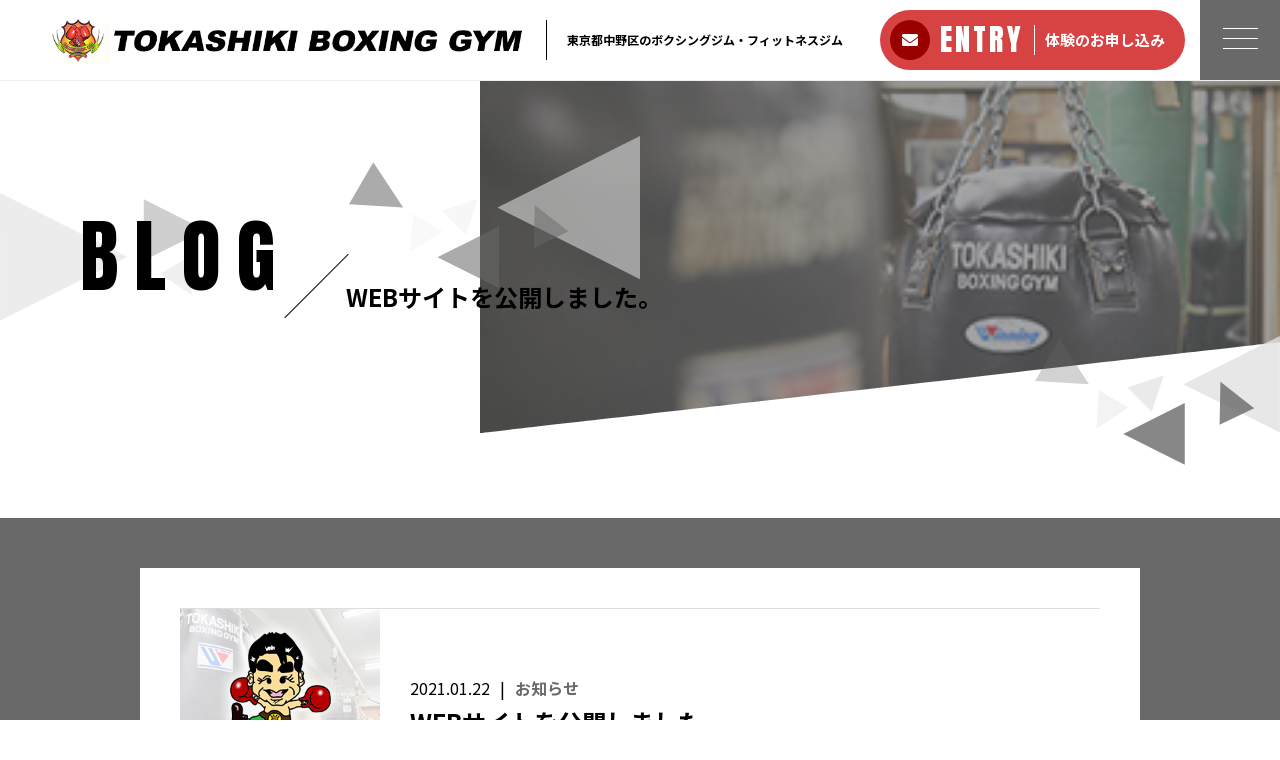

--- FILE ---
content_type: text/html; charset=UTF-8
request_url: https://tokashikigym.net/author/tokashikiboxing/
body_size: 5748
content:
<!DOCTYPE html>
<html dir="ltr" lang="ja">
<head>
<meta charset="UTF-8">

<meta name="viewport" content="width=device-width, initial-scale=1 ,user-scalable=0">


<title>tokashikiboxing | 渡嘉敷ボクシングジム</title>

<meta http-equiv="content-language" content="jpn">

<meta name="format-detection" content="telephone=no">

<link rel="shortcut icon" href="https://tokashikigym.net/wp-content/themes/sg076/img/favicon.png">
<link rel="stylesheet" href="https://tokashikigym.net/wp-content/themes/sg076/css/reset_min.css">
<link href="https://fonts.googleapis.com/css?family=Anton" rel="stylesheet">
<link href="https://fonts.googleapis.com/css?family=Noto+Sans+JP:400,700&display=swap&subset=japanese" rel="stylesheet">
<link rel="stylesheet" href="https://use.fontawesome.com/releases/v5.6.1/css/all.css" integrity="sha384-gfdkjb5BdAXd+lj+gudLWI+BXq4IuLW5IT+brZEZsLFm++aCMlF1V92rMkPaX4PP" crossorigin="anonymous">
<link rel="stylesheet" href="https://tokashikigym.net/wp-content/themes/sg076/css/modaal.min.css">
<link rel="stylesheet" href="https://tokashikigym.net/wp-content/themes/sg076/css/layout.css">
<link rel="stylesheet" href="https://tokashikigym.net/wp-content/themes/sg076/css/fakeLoader.css">
<link rel="stylesheet" href="https://tokashikigym.net/wp-content/themes/sg076/css/animate.css">

<!-- All in One SEO Pack 2.12 by Michael Torbert of Semper Fi Web Design[162,199] -->
<meta name="robots" content="noindex,nofollow" />

<link rel="canonical" href="https://tokashikigym.net/author/tokashikiboxing/" />
<!-- /all in one seo pack -->
<link rel='dns-prefetch' href='//s.w.org' />
<link rel='stylesheet'   href='https://tokashikigym.net/wp-content/plugins/instagram-feed/css/sbi-styles.min.css?ver=2.7'  media='all'>
<link rel='stylesheet'   href='https://tokashikigym.net/wp-includes/css/dist/block-library/style.min.css?ver=5.6.16'  media='all'>
<link rel='stylesheet'   href='https://tokashikigym.net/wp-content/plugins/add-to-any/addtoany.min.css?ver=1.15'  media='all'>
<script src='https://tokashikigym.net/wp-includes/js/jquery/jquery.min.js?ver=3.5.1' id='jquery-core-js'></script>
<script src='https://tokashikigym.net/wp-includes/js/jquery/jquery-migrate.min.js?ver=3.3.2' id='jquery-migrate-js'></script>
<script src='https://tokashikigym.net/wp-content/plugins/add-to-any/addtoany.min.js?ver=1.1' id='addtoany-js'></script>
<link rel="https://api.w.org/" href="https://tokashikigym.net/wp-json/" /><link rel="alternate" type="application/json" href="https://tokashikigym.net/wp-json/wp/v2/users/1" />
<script data-cfasync="false">
window.a2a_config=window.a2a_config||{};a2a_config.callbacks=[];a2a_config.overlays=[];a2a_config.templates={};a2a_localize = {
	Share: "共有",
	Save: "ブックマーク",
	Subscribe: "購読",
	Email: "メール",
	Bookmark: "ブックマーク",
	ShowAll: "すべて表示する",
	ShowLess: "小さく表示する",
	FindServices: "サービスを探す",
	FindAnyServiceToAddTo: "追加するサービスを今すぐ探す",
	PoweredBy: "Powered by",
	ShareViaEmail: "メールでシェアする",
	SubscribeViaEmail: "メールで購読する",
	BookmarkInYourBrowser: "ブラウザにブックマーク",
	BookmarkInstructions: "このページをブックマークするには、 Ctrl+D または \u2318+D を押下。",
	AddToYourFavorites: "お気に入りに追加",
	SendFromWebOrProgram: "任意のメールアドレスまたはメールプログラムから送信",
	EmailProgram: "メールプログラム",
	More: "詳細&#8230;",
	ThanksForSharing: "Thanks for sharing!",
	ThanksForFollowing: "Thanks for following!"
};

(function(d,s,a,b){a=d.createElement(s);b=d.getElementsByTagName(s)[0];a.async=1;a.src="https://static.addtoany.com/menu/page.js";b.parentNode.insertBefore(a,b);})(document,"script");
</script>
<!-- Google tag (gtag.js) -->
<script async src="https://www.googletagmanager.com/gtag/js?id=G-RH97ZKFQDC"></script>
<script>
  window.dataLayer = window.dataLayer || [];
  function gtag(){dataLayer.push(arguments);}
  gtag('js', new Date());

  gtag('config', 'G-RH97ZKFQDC');
  gtag('config', 'UA-187114103-96');
</script>
</head>
<body id="pgTop" class="archive author author-tokashikiboxing author-1 pages">
<div id="fakeloader" class="fakeloader"></div>
<script src="https://tokashikigym.net/wp-content/themes/sg076/js/fakeLoader.min.js"></script>
<script> // ローディング処理
	jQuery('#fakeloader').fakeLoader({
		timeToHide: 600,
		spinner: 'spinner2',
		bgColor: '#696969',
	});
</script>
<header class="siteHeader">

	<div class="siteHeaderInner page">
		<div class="logoWrap">
			<p class="logo">
			<a href="https://tokashikigym.net/">
				<img src="https://tokashikigym.net/wp-content/themes/sg076/img/logo.png" alt="渡嘉敷ボクシングジム" height="45" class="pc">
				<img src="https://tokashikigym.net/wp-content/themes/sg076/img/logo_sp.png" alt="渡嘉敷ボクシングジム" height="45" class="sp">
			</a>
			</p>
						<p class="headline">東京都中野区のボクシングジム・フィットネスジム</p>
					</div>

		<p class="entryBtn"><a href="https://airrsv.net/tokashiki-boxinggym/calendar" target="_blank"><span class="bgCircle"><i class="fas fa-envelope"></i></span><span class="en">ENTRY</span><span class="txt">体験のお申し込み </span></a></p>

		<p class="hum"><a href="#hum" class="inline"><span class="hamburger-box"><span class="hamburger-inner"></span></span></a></p>

		<div id="hum">
			<p><a class="closeBT"><span class="hamburger-box"><span class="hamburger-inner"></span></span></a></p>
			<ul class="humNavi">
<li class="navHome"><a href="https://tokashikigym.net"><span class="en">HOME</span>ホーム</a></li>
<li><a href="https://tokashikigym.net/about/"><span class="en">ABOUT</span>アバウト</a></li><li><a href="https://tokashikigym.net/price/"><span class="en">PRICE</span>料金プラン</a></li><!--
<li><a href="https://tokashikigym.net/voice/"><span class="en">VOICE</span>お客様の声</a></li><li><a href="https://tokashikigym.net/faq/"><span class="en">FAQ</span>よくある質問</a></li>-->
<li><a href="https://tokashikigym.net/access/"><span class="en">ACCESS</span>アクセス</a></li><li><a href="https://tokashikigym.net/blog/"><span class="en">BLOG</span>ブログ</a></li><li><a href="https://tokashikigym.net/contact/"><span class="en">CONTACT</span>お問い合わせ</a></li>    <li><a href="https://airrsv.net/tokashiki-boxinggym/calendar" target="_blank" rel="noopener noreferrer"><span class="en">ENTRY</span><span>エントリー</span></a></li>

<li class="navPrivacy none"><a href="https://tokashikigym.net/privacy/"><span class="en">PRIVACY POLICY</span>プライバシーポリシー</a></li>			</ul>
		</div>

	</div>

</header><!--siteHeader-->
<section class="mainVisual">
	<h1 class="pageTtl"><span class="en">BLOG</span><span class="jp">WEBサイトを公開しました。</span></h1>
	<div class="tiltImg">
		<picture>
			<source srcset="" media="(min-width: 768px)">
			<img class="reImg" src="https://tokashikigym.net/wp-content/uploads/2021/01/sp_mv_blog.jpg" alt="" >
		</picture>
<div class="svgWrap">
	<svg class="dia" xmlns="http://www.w3.org/2000/svg" xmlns:xlink="http://www.w3.org/1999/xlink" viewBox="0 0 3200 562">
		<path class="path" d="M3200,950H0l2-388h3198V950z" data-to="M3200,950H0l2-388l3198-362V950z" fill="#ffffff"/>
	</svg>
</div>
	</div>
<!--leftBG-->
<div class="leftBg">
	<div class="svgWrapTri">
		<svg class="leftBgSVG" data-name="leftBg" xmlns="http://www.w3.org/2000/svg" viewBox="0 0 516 322" xml:space="preserve">
			<path data-name="triangle01" class="triangle01" d="M320.5,160.6L0.2,321.2L0,0L320.5,160.6z" fill="#e1e1e1" fill-opacity="0.8" />
			<path data-name="triangle02" class="triangle02" d="M516,93l-154,77V16L516,93z" fill="#696969" fill-opacity="0.4"/>
			<path data-name="triangle03" class="triangle03" d="M477.2,160.4l5.8,96l-80.2-53L477.2,160.4z" fill="#e1e1e1" fill-opacity="0.7"/>
		</svg>
	</div>
</div>
<!--//leftBg--><!--centerBG-->
<div class="centerBg">
	<div class="svgWrapTri">
		<svg class="centerBgSVG" data-name="centerBg" xmlns="http://www.w3.org/2000/svg" viewBox="0 0 728 380" xml:space="preserve">
			<path data-name="triC01" class="triC01" d="M372,179l357-179V358Z" fill="#e1e1e1" fill-opacity="0.56" transform="translate(-0.719)"/>
			<path data-name="triC02" class="triC02" d="M136.178,178.9L0.731,170.919,61.545,65.587Z" fill="#696969" fill-opacity="0.56" transform="translate(-0.719)"/>
			<path data-name="triC03" class="triC03" d="M222,303l154-77V380Z" fill="#696969" fill-opacity="0.56" transform="translate(-0.719)"/>
			<path data-name="triC04" class="triC04" d="M465.4,172.645l84.551,66.115-86.711,41.195Z" fill="#696969" fill-opacity="0.49" transform="translate(-0.719)"/>
			<path data-name="triC05" class="triC05" d="M323.593,156.572l-30.406,91.217-60.811-60.811Z" fill="#e1e1e1" fill-opacity="0.28" transform="translate(-0.719)"/>
			<path data-name="triC06" class="triC06" d="M154.756,290.239l5.761-95.979,74.478,43Z" fill="#e1e1e1" fill-opacity="0.21" transform="translate(-0.719)"/>
		</svg>
	</div>
</div>
<!--//centerBG-->
<!--RightBG-->
<div class="rightBg">
	<div class="svgWrapTri">
		<svg class="rightBgSVG" data-name="rightBg" xmlns="http://www.w3.org/2000/svg" viewBox="0 0 614 322" xml:space="preserve">
			<path data-name="triangle04" class="triangle04" d="M371.3,120.5L613.8,0v241L371.3,120.5z" fill="#e1e1e1" style="opacity:0.8"/>
			<path data-name="triangle05" class="triangle05" d="M464.7,114.1l84.6,66.1l-86.7,41.2L464.7,114.1z" fill="#696969" style="opacity:0.8"/>
			<path data-name="triangle06" class="triangle06" d="M221.3,244.5l154-77v154L221.3,244.5z" fill="#696969" style="opacity:0.8"/>
			<path data-name="triangle07" class="triangle07" d="M322.9,98.1l-30.4,91.2l-60.8-60.8L322.9,98.1z" fill="#e1e1e1" style="opacity:0.7"/>
			<path data-name="triangle08" class="triangle08" d="M154,231.7l5.8-96l74.5,43L154,231.7z" fill="#e1e1e1" style="opacity:0.4"/>
			<path data-name="triangle09" class="triangle09" d="M135.4,120.4L0,112.4L60.8,7.1L135.4,120.4z" fill="#696969" style="opacity:0.3"/>
		</svg>
	</div>
</div>
<!--//RightBG-->
</section><!--mainVisual-->

<main id="cnt" class="blogCnt blogListPage">

<section class="cntWrap blog">
	<div class="tiltBox">
		<div class="inner mw1000">
			<div class="blogInner">
				<div class="blogListWrap">

										<ul id="blogList01" class="blogArticleList">
												<li>
							<div class="imgWrap match">
								<a href="https://tokashikigym.net/2021/01/22/web%e3%82%b5%e3%82%a4%e3%83%88%e3%82%92%e5%85%ac%e9%96%8b%e3%81%97%e3%81%be%e3%81%97%e3%81%9f/" >
									<img src="https://tokashikigym.net/wp-content/themes/sg076/img/noimage.png?300x300" alt="" class="reImg" />
								</a>
							</div>
							
							<div class="ttlWrap">
								<div class="ttlInner">
									<p class="meta"><time class="enC">2021.01.22</time><span class="category"><a href="https://tokashikigym.net/category/blog-info">お知らせ</a></span></p>
																		<h2 class="blogTtl"><a href="https://tokashikigym.net/2021/01/22/web%e3%82%b5%e3%82%a4%e3%83%88%e3%82%92%e5%85%ac%e9%96%8b%e3%81%97%e3%81%be%e3%81%97%e3%81%9f/" >WEBサイトを公開しました。</a></h2>
								</div>
							</div>
						</li>
												<li>
							<div class="imgWrap match">
								<a href="https://tokashikigym.net/2021/01/21/%e8%a9%a6%e5%90%88%e4%ba%88%e5%ae%9a/" >
									<img src="https://tokashikigym.net/wp-content/themes/sg076/img/noimage.png?300x300" alt="" class="reImg" />
								</a>
							</div>
							
							<div class="ttlWrap">
								<div class="ttlInner">
									<p class="meta"><time class="enC">2021.01.21</time><span class="category"><a href="https://tokashikigym.net/category/match-schedule">試合予定</a></span></p>
																		<h2 class="blogTtl"><a href="https://tokashikigym.net/2021/01/21/%e8%a9%a6%e5%90%88%e4%ba%88%e5%ae%9a/" >試合予定</a></h2>
								</div>
							</div>
						</li>
												<li>
							<div class="imgWrap match">
								<a href="https://tokashikigym.net/2021/01/21/%e8%a9%a6%e5%90%88%e7%b5%90%e6%9e%9c/" >
									<img src="https://tokashikigym.net/wp-content/themes/sg076/img/noimage.png?300x300" alt="" class="reImg" />
								</a>
							</div>
							
							<div class="ttlWrap">
								<div class="ttlInner">
									<p class="meta"><time class="enC">2021.01.21</time><span class="category"><a href="https://tokashikigym.net/category/match-result">試合結果</a></span></p>
																		<h2 class="blogTtl"><a href="https://tokashikigym.net/2021/01/21/%e8%a9%a6%e5%90%88%e7%b5%90%e6%9e%9c/" >試合結果</a></h2>
								</div>
							</div>
						</li>
												<li>
							<div class="imgWrap match">
								<a href="https://tokashikigym.net/2021/01/21/%e6%ad%b4%e4%bb%a3%e3%83%81%e3%83%a3%e3%83%b3%e3%83%94%e3%82%aa%e3%83%b3/" >
									<img src="https://tokashikigym.net/wp-content/themes/sg076/img/noimage.png?300x300" alt="" class="reImg" />
								</a>
							</div>
							
							<div class="ttlWrap">
								<div class="ttlInner">
									<p class="meta"><time class="enC">2021.01.21</time><span class="category"><a href="https://tokashikigym.net/category/champion">歴代チャンピオン</a></span></p>
																		<h2 class="blogTtl"><a href="https://tokashikigym.net/2021/01/21/%e6%ad%b4%e4%bb%a3%e3%83%81%e3%83%a3%e3%83%b3%e3%83%94%e3%82%aa%e3%83%b3/" >歴代チャンピオン</a></h2>
								</div>
							</div>
						</li>
												<li>
							<div class="imgWrap match">
								<a href="https://tokashikigym.net/2021/01/21/%e3%83%aa%e3%83%b3%e3%82%af%e9%9b%86/" >
									<img src="https://tokashikigym.net/wp-content/themes/sg076/img/noimage.png?300x300" alt="" class="reImg" />
								</a>
							</div>
							
							<div class="ttlWrap">
								<div class="ttlInner">
									<p class="meta"><time class="enC">2021.01.21</time><span class="category"><a href="https://tokashikigym.net/category/link">リンク集</a></span></p>
																		<h2 class="blogTtl"><a href="https://tokashikigym.net/2021/01/21/%e3%83%aa%e3%83%b3%e3%82%af%e9%9b%86/" >リンク集</a></h2>
								</div>
							</div>
						</li>
											</ul>
														</div>
				
				<aside class="subWrap">
	<dl class="categoryDl">
		<dt class="subTtlC"><span class="en">CATEGORY</span><span class="jp">カテゴリ</span></dt>
		<dd>
			<ul>
			<li><a href="https://tokashikigym.net/category/blog-info/">お知らせ</a></li><li><a href="https://tokashikigym.net/category/blog/">ブログ</a></li><li><a href="https://tokashikigym.net/category/link/">リンク集</a></li><li><a href="https://tokashikigym.net/category/champion/">歴代チャンピオン</a></li><li><a href="https://tokashikigym.net/category/match-schedule/">試合予定</a></li><li><a href="https://tokashikigym.net/category/match-result/">試合結果</a></li>			</ul>
		</dd>
	</dl>
		<dl>
		<dt class="subTtlC"><span class="en">LATEST</span><span class="jp">最新記事</span></dt>
		<dd>
			<ul class="latest">
						<li>
				<a href="https://tokashikigym.net/2021/01/22/web%e3%82%b5%e3%82%a4%e3%83%88%e3%82%92%e5%85%ac%e9%96%8b%e3%81%97%e3%81%be%e3%81%97%e3%81%9f/">
				<time class="bold">2021.01.22</time>
				WEBサイトを公開しました。				</a>
			</li>
						<li>
				<a href="https://tokashikigym.net/2021/01/21/%e8%a9%a6%e5%90%88%e4%ba%88%e5%ae%9a/">
				<time class="bold">2021.01.21</time>
				試合予定				</a>
			</li>
						<li>
				<a href="https://tokashikigym.net/2021/01/21/%e8%a9%a6%e5%90%88%e7%b5%90%e6%9e%9c/">
				<time class="bold">2021.01.21</time>
				試合結果				</a>
			</li>
						<li>
				<a href="https://tokashikigym.net/2021/01/21/%e6%ad%b4%e4%bb%a3%e3%83%81%e3%83%a3%e3%83%b3%e3%83%94%e3%82%aa%e3%83%b3/">
				<time class="bold">2021.01.21</time>
				歴代チャンピオン				</a>
			</li>
						<li>
				<a href="https://tokashikigym.net/2021/01/21/%e3%83%aa%e3%83%b3%e3%82%af%e9%9b%86/">
				<time class="bold">2021.01.21</time>
				リンク集				</a>
			</li>
						</ul>
		</dd>
	</dl>
</aside>
			
			</div><!--blogInner-->
		</div>
<div class="svgWrap">
	<svg class="dia" xmlns="http://www.w3.org/2000/svg" xmlns:xlink="http://www.w3.org/1999/xlink" viewBox="0 0 3200 562">
		<path class="path" d="M3200,950H0l2-388h3198V950z" data-to="M3200,950H0l2-388l3198-362V950z" fill="#ffffff"/>
	</svg>
</div>
	</div>
	<!--RightBG-->
<div class="rightBg">
	<div class="svgWrapTri">
		<svg class="rightBgSVG" data-name="rightBg" xmlns="http://www.w3.org/2000/svg" viewBox="0 0 614 322" xml:space="preserve">
			<path data-name="triangle04" class="triangle04" d="M371.3,120.5L613.8,0v241L371.3,120.5z" fill="#e1e1e1" style="opacity:0.8"/>
			<path data-name="triangle05" class="triangle05" d="M464.7,114.1l84.6,66.1l-86.7,41.2L464.7,114.1z" fill="#696969" style="opacity:0.8"/>
			<path data-name="triangle06" class="triangle06" d="M221.3,244.5l154-77v154L221.3,244.5z" fill="#696969" style="opacity:0.8"/>
			<path data-name="triangle07" class="triangle07" d="M322.9,98.1l-30.4,91.2l-60.8-60.8L322.9,98.1z" fill="#e1e1e1" style="opacity:0.7"/>
			<path data-name="triangle08" class="triangle08" d="M154,231.7l5.8-96l74.5,43L154,231.7z" fill="#e1e1e1" style="opacity:0.4"/>
			<path data-name="triangle09" class="triangle09" d="M135.4,120.4L0,112.4L60.8,7.1L135.4,120.4z" fill="#696969" style="opacity:0.3"/>
		</svg>
	</div>
</div>
<!--//RightBG-->
</section>

<div class="bread">
	<p><a href="https://tokashikigym.net">ホーム</a> &gt; WEBサイトを公開しました。</p>
</div><!--bread-->
</main>

<section class="mainVisual">
	<h1 class="pageTtl"><span class="en">BLOG</span><span class="jp">試合予定</span></h1>
	<div class="tiltImg">
		<picture>
			<source srcset="" media="(min-width: 768px)">
			<img class="reImg" src="https://tokashikigym.net/wp-content/uploads/2021/01/sp_mv_blog.jpg" alt="" >
		</picture>
<div class="svgWrap">
	<svg class="dia" xmlns="http://www.w3.org/2000/svg" xmlns:xlink="http://www.w3.org/1999/xlink" viewBox="0 0 3200 562">
		<path class="path" d="M3200,950H0l2-388h3198V950z" data-to="M3200,950H0l2-388l3198-362V950z" fill="#ffffff"/>
	</svg>
</div>
	</div>
<!--leftBG-->
<div class="leftBg">
	<div class="svgWrapTri">
		<svg class="leftBgSVG" data-name="leftBg" xmlns="http://www.w3.org/2000/svg" viewBox="0 0 516 322" xml:space="preserve">
			<path data-name="triangle01" class="triangle01" d="M320.5,160.6L0.2,321.2L0,0L320.5,160.6z" fill="#e1e1e1" fill-opacity="0.8" />
			<path data-name="triangle02" class="triangle02" d="M516,93l-154,77V16L516,93z" fill="#696969" fill-opacity="0.4"/>
			<path data-name="triangle03" class="triangle03" d="M477.2,160.4l5.8,96l-80.2-53L477.2,160.4z" fill="#e1e1e1" fill-opacity="0.7"/>
		</svg>
	</div>
</div>
<!--//leftBg--><!--centerBG-->
<div class="centerBg">
	<div class="svgWrapTri">
		<svg class="centerBgSVG" data-name="centerBg" xmlns="http://www.w3.org/2000/svg" viewBox="0 0 728 380" xml:space="preserve">
			<path data-name="triC01" class="triC01" d="M372,179l357-179V358Z" fill="#e1e1e1" fill-opacity="0.56" transform="translate(-0.719)"/>
			<path data-name="triC02" class="triC02" d="M136.178,178.9L0.731,170.919,61.545,65.587Z" fill="#696969" fill-opacity="0.56" transform="translate(-0.719)"/>
			<path data-name="triC03" class="triC03" d="M222,303l154-77V380Z" fill="#696969" fill-opacity="0.56" transform="translate(-0.719)"/>
			<path data-name="triC04" class="triC04" d="M465.4,172.645l84.551,66.115-86.711,41.195Z" fill="#696969" fill-opacity="0.49" transform="translate(-0.719)"/>
			<path data-name="triC05" class="triC05" d="M323.593,156.572l-30.406,91.217-60.811-60.811Z" fill="#e1e1e1" fill-opacity="0.28" transform="translate(-0.719)"/>
			<path data-name="triC06" class="triC06" d="M154.756,290.239l5.761-95.979,74.478,43Z" fill="#e1e1e1" fill-opacity="0.21" transform="translate(-0.719)"/>
		</svg>
	</div>
</div>
<!--//centerBG-->
<!--RightBG-->
<div class="rightBg">
	<div class="svgWrapTri">
		<svg class="rightBgSVG" data-name="rightBg" xmlns="http://www.w3.org/2000/svg" viewBox="0 0 614 322" xml:space="preserve">
			<path data-name="triangle04" class="triangle04" d="M371.3,120.5L613.8,0v241L371.3,120.5z" fill="#e1e1e1" style="opacity:0.8"/>
			<path data-name="triangle05" class="triangle05" d="M464.7,114.1l84.6,66.1l-86.7,41.2L464.7,114.1z" fill="#696969" style="opacity:0.8"/>
			<path data-name="triangle06" class="triangle06" d="M221.3,244.5l154-77v154L221.3,244.5z" fill="#696969" style="opacity:0.8"/>
			<path data-name="triangle07" class="triangle07" d="M322.9,98.1l-30.4,91.2l-60.8-60.8L322.9,98.1z" fill="#e1e1e1" style="opacity:0.7"/>
			<path data-name="triangle08" class="triangle08" d="M154,231.7l5.8-96l74.5,43L154,231.7z" fill="#e1e1e1" style="opacity:0.4"/>
			<path data-name="triangle09" class="triangle09" d="M135.4,120.4L0,112.4L60.8,7.1L135.4,120.4z" fill="#696969" style="opacity:0.3"/>
		</svg>
	</div>
</div>
<!--//RightBG-->
</section><!--mainVisual-->

<main id="cnt" class="blogCnt blogListPage">

<section class="cntWrap blog">
	<div class="tiltBox">
		<div class="inner mw1000">
			<div class="blogInner">
				<div class="blogListWrap">

										<ul id="blogList01" class="blogArticleList">
												<li>
							<div class="imgWrap match">
								<a href="https://tokashikigym.net/2021/01/22/web%e3%82%b5%e3%82%a4%e3%83%88%e3%82%92%e5%85%ac%e9%96%8b%e3%81%97%e3%81%be%e3%81%97%e3%81%9f/" >
									<img src="https://tokashikigym.net/wp-content/themes/sg076/img/noimage.png?300x300" alt="" class="reImg" />
								</a>
							</div>
							
							<div class="ttlWrap">
								<div class="ttlInner">
									<p class="meta"><time class="enC">2021.01.22</time><span class="category"><a href="https://tokashikigym.net/category/blog-info">お知らせ</a></span></p>
																		<h2 class="blogTtl"><a href="https://tokashikigym.net/2021/01/22/web%e3%82%b5%e3%82%a4%e3%83%88%e3%82%92%e5%85%ac%e9%96%8b%e3%81%97%e3%81%be%e3%81%97%e3%81%9f/" >WEBサイトを公開しました。</a></h2>
								</div>
							</div>
						</li>
												<li>
							<div class="imgWrap match">
								<a href="https://tokashikigym.net/2021/01/21/%e8%a9%a6%e5%90%88%e4%ba%88%e5%ae%9a/" >
									<img src="https://tokashikigym.net/wp-content/themes/sg076/img/noimage.png?300x300" alt="" class="reImg" />
								</a>
							</div>
							
							<div class="ttlWrap">
								<div class="ttlInner">
									<p class="meta"><time class="enC">2021.01.21</time><span class="category"><a href="https://tokashikigym.net/category/match-schedule">試合予定</a></span></p>
																		<h2 class="blogTtl"><a href="https://tokashikigym.net/2021/01/21/%e8%a9%a6%e5%90%88%e4%ba%88%e5%ae%9a/" >試合予定</a></h2>
								</div>
							</div>
						</li>
												<li>
							<div class="imgWrap match">
								<a href="https://tokashikigym.net/2021/01/21/%e8%a9%a6%e5%90%88%e7%b5%90%e6%9e%9c/" >
									<img src="https://tokashikigym.net/wp-content/themes/sg076/img/noimage.png?300x300" alt="" class="reImg" />
								</a>
							</div>
							
							<div class="ttlWrap">
								<div class="ttlInner">
									<p class="meta"><time class="enC">2021.01.21</time><span class="category"><a href="https://tokashikigym.net/category/match-result">試合結果</a></span></p>
																		<h2 class="blogTtl"><a href="https://tokashikigym.net/2021/01/21/%e8%a9%a6%e5%90%88%e7%b5%90%e6%9e%9c/" >試合結果</a></h2>
								</div>
							</div>
						</li>
												<li>
							<div class="imgWrap match">
								<a href="https://tokashikigym.net/2021/01/21/%e6%ad%b4%e4%bb%a3%e3%83%81%e3%83%a3%e3%83%b3%e3%83%94%e3%82%aa%e3%83%b3/" >
									<img src="https://tokashikigym.net/wp-content/themes/sg076/img/noimage.png?300x300" alt="" class="reImg" />
								</a>
							</div>
							
							<div class="ttlWrap">
								<div class="ttlInner">
									<p class="meta"><time class="enC">2021.01.21</time><span class="category"><a href="https://tokashikigym.net/category/champion">歴代チャンピオン</a></span></p>
																		<h2 class="blogTtl"><a href="https://tokashikigym.net/2021/01/21/%e6%ad%b4%e4%bb%a3%e3%83%81%e3%83%a3%e3%83%b3%e3%83%94%e3%82%aa%e3%83%b3/" >歴代チャンピオン</a></h2>
								</div>
							</div>
						</li>
												<li>
							<div class="imgWrap match">
								<a href="https://tokashikigym.net/2021/01/21/%e3%83%aa%e3%83%b3%e3%82%af%e9%9b%86/" >
									<img src="https://tokashikigym.net/wp-content/themes/sg076/img/noimage.png?300x300" alt="" class="reImg" />
								</a>
							</div>
							
							<div class="ttlWrap">
								<div class="ttlInner">
									<p class="meta"><time class="enC">2021.01.21</time><span class="category"><a href="https://tokashikigym.net/category/link">リンク集</a></span></p>
																		<h2 class="blogTtl"><a href="https://tokashikigym.net/2021/01/21/%e3%83%aa%e3%83%b3%e3%82%af%e9%9b%86/" >リンク集</a></h2>
								</div>
							</div>
						</li>
											</ul>
														</div>
				
				<aside class="subWrap">
	<dl class="categoryDl">
		<dt class="subTtlC"><span class="en">CATEGORY</span><span class="jp">カテゴリ</span></dt>
		<dd>
			<ul>
			<li><a href="https://tokashikigym.net/category/blog-info/">お知らせ</a></li><li><a href="https://tokashikigym.net/category/blog/">ブログ</a></li><li><a href="https://tokashikigym.net/category/link/">リンク集</a></li><li><a href="https://tokashikigym.net/category/champion/">歴代チャンピオン</a></li><li><a href="https://tokashikigym.net/category/match-schedule/">試合予定</a></li><li><a href="https://tokashikigym.net/category/match-result/">試合結果</a></li>			</ul>
		</dd>
	</dl>
		<dl>
		<dt class="subTtlC"><span class="en">LATEST</span><span class="jp">最新記事</span></dt>
		<dd>
			<ul class="latest">
						<li>
				<a href="https://tokashikigym.net/2021/01/22/web%e3%82%b5%e3%82%a4%e3%83%88%e3%82%92%e5%85%ac%e9%96%8b%e3%81%97%e3%81%be%e3%81%97%e3%81%9f/">
				<time class="bold">2021.01.22</time>
				WEBサイトを公開しました。				</a>
			</li>
						<li>
				<a href="https://tokashikigym.net/2021/01/21/%e8%a9%a6%e5%90%88%e4%ba%88%e5%ae%9a/">
				<time class="bold">2021.01.21</time>
				試合予定				</a>
			</li>
						<li>
				<a href="https://tokashikigym.net/2021/01/21/%e8%a9%a6%e5%90%88%e7%b5%90%e6%9e%9c/">
				<time class="bold">2021.01.21</time>
				試合結果				</a>
			</li>
						<li>
				<a href="https://tokashikigym.net/2021/01/21/%e6%ad%b4%e4%bb%a3%e3%83%81%e3%83%a3%e3%83%b3%e3%83%94%e3%82%aa%e3%83%b3/">
				<time class="bold">2021.01.21</time>
				歴代チャンピオン				</a>
			</li>
						<li>
				<a href="https://tokashikigym.net/2021/01/21/%e3%83%aa%e3%83%b3%e3%82%af%e9%9b%86/">
				<time class="bold">2021.01.21</time>
				リンク集				</a>
			</li>
						</ul>
		</dd>
	</dl>
</aside>
			
			</div><!--blogInner-->
		</div>
<div class="svgWrap">
	<svg class="dia" xmlns="http://www.w3.org/2000/svg" xmlns:xlink="http://www.w3.org/1999/xlink" viewBox="0 0 3200 562">
		<path class="path" d="M3200,950H0l2-388h3198V950z" data-to="M3200,950H0l2-388l3198-362V950z" fill="#ffffff"/>
	</svg>
</div>
	</div>
	<!--RightBG-->
<div class="rightBg">
	<div class="svgWrapTri">
		<svg class="rightBgSVG" data-name="rightBg" xmlns="http://www.w3.org/2000/svg" viewBox="0 0 614 322" xml:space="preserve">
			<path data-name="triangle04" class="triangle04" d="M371.3,120.5L613.8,0v241L371.3,120.5z" fill="#e1e1e1" style="opacity:0.8"/>
			<path data-name="triangle05" class="triangle05" d="M464.7,114.1l84.6,66.1l-86.7,41.2L464.7,114.1z" fill="#696969" style="opacity:0.8"/>
			<path data-name="triangle06" class="triangle06" d="M221.3,244.5l154-77v154L221.3,244.5z" fill="#696969" style="opacity:0.8"/>
			<path data-name="triangle07" class="triangle07" d="M322.9,98.1l-30.4,91.2l-60.8-60.8L322.9,98.1z" fill="#e1e1e1" style="opacity:0.7"/>
			<path data-name="triangle08" class="triangle08" d="M154,231.7l5.8-96l74.5,43L154,231.7z" fill="#e1e1e1" style="opacity:0.4"/>
			<path data-name="triangle09" class="triangle09" d="M135.4,120.4L0,112.4L60.8,7.1L135.4,120.4z" fill="#696969" style="opacity:0.3"/>
		</svg>
	</div>
</div>
<!--//RightBG-->
</section>

<div class="bread">
	<p><a href="https://tokashikigym.net">ホーム</a> &gt; 試合予定</p>
</div><!--bread-->
</main>

<section class="mainVisual">
	<h1 class="pageTtl"><span class="en">BLOG</span><span class="jp">試合結果</span></h1>
	<div class="tiltImg">
		<picture>
			<source srcset="" media="(min-width: 768px)">
			<img class="reImg" src="https://tokashikigym.net/wp-content/uploads/2021/01/sp_mv_blog.jpg" alt="" >
		</picture>
<div class="svgWrap">
	<svg class="dia" xmlns="http://www.w3.org/2000/svg" xmlns:xlink="http://www.w3.org/1999/xlink" viewBox="0 0 3200 562">
		<path class="path" d="M3200,950H0l2-388h3198V950z" data-to="M3200,950H0l2-388l3198-362V950z" fill="#ffffff"/>
	</svg>
</div>
	</div>
<!--leftBG-->
<div class="leftBg">
	<div class="svgWrapTri">
		<svg class="leftBgSVG" data-name="leftBg" xmlns="http://www.w3.org/2000/svg" viewBox="0 0 516 322" xml:space="preserve">
			<path data-name="triangle01" class="triangle01" d="M320.5,160.6L0.2,321.2L0,0L320.5,160.6z" fill="#e1e1e1" fill-opacity="0.8" />
			<path data-name="triangle02" class="triangle02" d="M516,93l-154,77V16L516,93z" fill="#696969" fill-opacity="0.4"/>
			<path data-name="triangle03" class="triangle03" d="M477.2,160.4l5.8,96l-80.2-53L477.2,160.4z" fill="#e1e1e1" fill-opacity="0.7"/>
		</svg>
	</div>
</div>
<!--//leftBg--><!--centerBG-->
<div class="centerBg">
	<div class="svgWrapTri">
		<svg class="centerBgSVG" data-name="centerBg" xmlns="http://www.w3.org/2000/svg" viewBox="0 0 728 380" xml:space="preserve">
			<path data-name="triC01" class="triC01" d="M372,179l357-179V358Z" fill="#e1e1e1" fill-opacity="0.56" transform="translate(-0.719)"/>
			<path data-name="triC02" class="triC02" d="M136.178,178.9L0.731,170.919,61.545,65.587Z" fill="#696969" fill-opacity="0.56" transform="translate(-0.719)"/>
			<path data-name="triC03" class="triC03" d="M222,303l154-77V380Z" fill="#696969" fill-opacity="0.56" transform="translate(-0.719)"/>
			<path data-name="triC04" class="triC04" d="M465.4,172.645l84.551,66.115-86.711,41.195Z" fill="#696969" fill-opacity="0.49" transform="translate(-0.719)"/>
			<path data-name="triC05" class="triC05" d="M323.593,156.572l-30.406,91.217-60.811-60.811Z" fill="#e1e1e1" fill-opacity="0.28" transform="translate(-0.719)"/>
			<path data-name="triC06" class="triC06" d="M154.756,290.239l5.761-95.979,74.478,43Z" fill="#e1e1e1" fill-opacity="0.21" transform="translate(-0.719)"/>
		</svg>
	</div>
</div>
<!--//centerBG-->
<!--RightBG-->
<div class="rightBg">
	<div class="svgWrapTri">
		<svg class="rightBgSVG" data-name="rightBg" xmlns="http://www.w3.org/2000/svg" viewBox="0 0 614 322" xml:space="preserve">
			<path data-name="triangle04" class="triangle04" d="M371.3,120.5L613.8,0v241L371.3,120.5z" fill="#e1e1e1" style="opacity:0.8"/>
			<path data-name="triangle05" class="triangle05" d="M464.7,114.1l84.6,66.1l-86.7,41.2L464.7,114.1z" fill="#696969" style="opacity:0.8"/>
			<path data-name="triangle06" class="triangle06" d="M221.3,244.5l154-77v154L221.3,244.5z" fill="#696969" style="opacity:0.8"/>
			<path data-name="triangle07" class="triangle07" d="M322.9,98.1l-30.4,91.2l-60.8-60.8L322.9,98.1z" fill="#e1e1e1" style="opacity:0.7"/>
			<path data-name="triangle08" class="triangle08" d="M154,231.7l5.8-96l74.5,43L154,231.7z" fill="#e1e1e1" style="opacity:0.4"/>
			<path data-name="triangle09" class="triangle09" d="M135.4,120.4L0,112.4L60.8,7.1L135.4,120.4z" fill="#696969" style="opacity:0.3"/>
		</svg>
	</div>
</div>
<!--//RightBG-->
</section><!--mainVisual-->

<main id="cnt" class="blogCnt blogListPage">

<section class="cntWrap blog">
	<div class="tiltBox">
		<div class="inner mw1000">
			<div class="blogInner">
				<div class="blogListWrap">

										<ul id="blogList01" class="blogArticleList">
												<li>
							<div class="imgWrap match">
								<a href="https://tokashikigym.net/2021/01/22/web%e3%82%b5%e3%82%a4%e3%83%88%e3%82%92%e5%85%ac%e9%96%8b%e3%81%97%e3%81%be%e3%81%97%e3%81%9f/" >
									<img src="https://tokashikigym.net/wp-content/themes/sg076/img/noimage.png?300x300" alt="" class="reImg" />
								</a>
							</div>
							
							<div class="ttlWrap">
								<div class="ttlInner">
									<p class="meta"><time class="enC">2021.01.22</time><span class="category"><a href="https://tokashikigym.net/category/blog-info">お知らせ</a></span></p>
																		<h2 class="blogTtl"><a href="https://tokashikigym.net/2021/01/22/web%e3%82%b5%e3%82%a4%e3%83%88%e3%82%92%e5%85%ac%e9%96%8b%e3%81%97%e3%81%be%e3%81%97%e3%81%9f/" >WEBサイトを公開しました。</a></h2>
								</div>
							</div>
						</li>
												<li>
							<div class="imgWrap match">
								<a href="https://tokashikigym.net/2021/01/21/%e8%a9%a6%e5%90%88%e4%ba%88%e5%ae%9a/" >
									<img src="https://tokashikigym.net/wp-content/themes/sg076/img/noimage.png?300x300" alt="" class="reImg" />
								</a>
							</div>
							
							<div class="ttlWrap">
								<div class="ttlInner">
									<p class="meta"><time class="enC">2021.01.21</time><span class="category"><a href="https://tokashikigym.net/category/match-schedule">試合予定</a></span></p>
																		<h2 class="blogTtl"><a href="https://tokashikigym.net/2021/01/21/%e8%a9%a6%e5%90%88%e4%ba%88%e5%ae%9a/" >試合予定</a></h2>
								</div>
							</div>
						</li>
												<li>
							<div class="imgWrap match">
								<a href="https://tokashikigym.net/2021/01/21/%e8%a9%a6%e5%90%88%e7%b5%90%e6%9e%9c/" >
									<img src="https://tokashikigym.net/wp-content/themes/sg076/img/noimage.png?300x300" alt="" class="reImg" />
								</a>
							</div>
							
							<div class="ttlWrap">
								<div class="ttlInner">
									<p class="meta"><time class="enC">2021.01.21</time><span class="category"><a href="https://tokashikigym.net/category/match-result">試合結果</a></span></p>
																		<h2 class="blogTtl"><a href="https://tokashikigym.net/2021/01/21/%e8%a9%a6%e5%90%88%e7%b5%90%e6%9e%9c/" >試合結果</a></h2>
								</div>
							</div>
						</li>
												<li>
							<div class="imgWrap match">
								<a href="https://tokashikigym.net/2021/01/21/%e6%ad%b4%e4%bb%a3%e3%83%81%e3%83%a3%e3%83%b3%e3%83%94%e3%82%aa%e3%83%b3/" >
									<img src="https://tokashikigym.net/wp-content/themes/sg076/img/noimage.png?300x300" alt="" class="reImg" />
								</a>
							</div>
							
							<div class="ttlWrap">
								<div class="ttlInner">
									<p class="meta"><time class="enC">2021.01.21</time><span class="category"><a href="https://tokashikigym.net/category/champion">歴代チャンピオン</a></span></p>
																		<h2 class="blogTtl"><a href="https://tokashikigym.net/2021/01/21/%e6%ad%b4%e4%bb%a3%e3%83%81%e3%83%a3%e3%83%b3%e3%83%94%e3%82%aa%e3%83%b3/" >歴代チャンピオン</a></h2>
								</div>
							</div>
						</li>
												<li>
							<div class="imgWrap match">
								<a href="https://tokashikigym.net/2021/01/21/%e3%83%aa%e3%83%b3%e3%82%af%e9%9b%86/" >
									<img src="https://tokashikigym.net/wp-content/themes/sg076/img/noimage.png?300x300" alt="" class="reImg" />
								</a>
							</div>
							
							<div class="ttlWrap">
								<div class="ttlInner">
									<p class="meta"><time class="enC">2021.01.21</time><span class="category"><a href="https://tokashikigym.net/category/link">リンク集</a></span></p>
																		<h2 class="blogTtl"><a href="https://tokashikigym.net/2021/01/21/%e3%83%aa%e3%83%b3%e3%82%af%e9%9b%86/" >リンク集</a></h2>
								</div>
							</div>
						</li>
											</ul>
														</div>
				
				<aside class="subWrap">
	<dl class="categoryDl">
		<dt class="subTtlC"><span class="en">CATEGORY</span><span class="jp">カテゴリ</span></dt>
		<dd>
			<ul>
			<li><a href="https://tokashikigym.net/category/blog-info/">お知らせ</a></li><li><a href="https://tokashikigym.net/category/blog/">ブログ</a></li><li><a href="https://tokashikigym.net/category/link/">リンク集</a></li><li><a href="https://tokashikigym.net/category/champion/">歴代チャンピオン</a></li><li><a href="https://tokashikigym.net/category/match-schedule/">試合予定</a></li><li><a href="https://tokashikigym.net/category/match-result/">試合結果</a></li>			</ul>
		</dd>
	</dl>
		<dl>
		<dt class="subTtlC"><span class="en">LATEST</span><span class="jp">最新記事</span></dt>
		<dd>
			<ul class="latest">
						<li>
				<a href="https://tokashikigym.net/2021/01/22/web%e3%82%b5%e3%82%a4%e3%83%88%e3%82%92%e5%85%ac%e9%96%8b%e3%81%97%e3%81%be%e3%81%97%e3%81%9f/">
				<time class="bold">2021.01.22</time>
				WEBサイトを公開しました。				</a>
			</li>
						<li>
				<a href="https://tokashikigym.net/2021/01/21/%e8%a9%a6%e5%90%88%e4%ba%88%e5%ae%9a/">
				<time class="bold">2021.01.21</time>
				試合予定				</a>
			</li>
						<li>
				<a href="https://tokashikigym.net/2021/01/21/%e8%a9%a6%e5%90%88%e7%b5%90%e6%9e%9c/">
				<time class="bold">2021.01.21</time>
				試合結果				</a>
			</li>
						<li>
				<a href="https://tokashikigym.net/2021/01/21/%e6%ad%b4%e4%bb%a3%e3%83%81%e3%83%a3%e3%83%b3%e3%83%94%e3%82%aa%e3%83%b3/">
				<time class="bold">2021.01.21</time>
				歴代チャンピオン				</a>
			</li>
						<li>
				<a href="https://tokashikigym.net/2021/01/21/%e3%83%aa%e3%83%b3%e3%82%af%e9%9b%86/">
				<time class="bold">2021.01.21</time>
				リンク集				</a>
			</li>
						</ul>
		</dd>
	</dl>
</aside>
			
			</div><!--blogInner-->
		</div>
<div class="svgWrap">
	<svg class="dia" xmlns="http://www.w3.org/2000/svg" xmlns:xlink="http://www.w3.org/1999/xlink" viewBox="0 0 3200 562">
		<path class="path" d="M3200,950H0l2-388h3198V950z" data-to="M3200,950H0l2-388l3198-362V950z" fill="#ffffff"/>
	</svg>
</div>
	</div>
	<!--RightBG-->
<div class="rightBg">
	<div class="svgWrapTri">
		<svg class="rightBgSVG" data-name="rightBg" xmlns="http://www.w3.org/2000/svg" viewBox="0 0 614 322" xml:space="preserve">
			<path data-name="triangle04" class="triangle04" d="M371.3,120.5L613.8,0v241L371.3,120.5z" fill="#e1e1e1" style="opacity:0.8"/>
			<path data-name="triangle05" class="triangle05" d="M464.7,114.1l84.6,66.1l-86.7,41.2L464.7,114.1z" fill="#696969" style="opacity:0.8"/>
			<path data-name="triangle06" class="triangle06" d="M221.3,244.5l154-77v154L221.3,244.5z" fill="#696969" style="opacity:0.8"/>
			<path data-name="triangle07" class="triangle07" d="M322.9,98.1l-30.4,91.2l-60.8-60.8L322.9,98.1z" fill="#e1e1e1" style="opacity:0.7"/>
			<path data-name="triangle08" class="triangle08" d="M154,231.7l5.8-96l74.5,43L154,231.7z" fill="#e1e1e1" style="opacity:0.4"/>
			<path data-name="triangle09" class="triangle09" d="M135.4,120.4L0,112.4L60.8,7.1L135.4,120.4z" fill="#696969" style="opacity:0.3"/>
		</svg>
	</div>
</div>
<!--//RightBG-->
</section>

<div class="bread">
	<p><a href="https://tokashikigym.net">ホーム</a> &gt; 試合結果</p>
</div><!--bread-->
</main>

<section class="mainVisual">
	<h1 class="pageTtl"><span class="en">BLOG</span><span class="jp">歴代チャンピオン</span></h1>
	<div class="tiltImg">
		<picture>
			<source srcset="" media="(min-width: 768px)">
			<img class="reImg" src="https://tokashikigym.net/wp-content/uploads/2021/01/sp_mv_blog.jpg" alt="" >
		</picture>
<div class="svgWrap">
	<svg class="dia" xmlns="http://www.w3.org/2000/svg" xmlns:xlink="http://www.w3.org/1999/xlink" viewBox="0 0 3200 562">
		<path class="path" d="M3200,950H0l2-388h3198V950z" data-to="M3200,950H0l2-388l3198-362V950z" fill="#ffffff"/>
	</svg>
</div>
	</div>
<!--leftBG-->
<div class="leftBg">
	<div class="svgWrapTri">
		<svg class="leftBgSVG" data-name="leftBg" xmlns="http://www.w3.org/2000/svg" viewBox="0 0 516 322" xml:space="preserve">
			<path data-name="triangle01" class="triangle01" d="M320.5,160.6L0.2,321.2L0,0L320.5,160.6z" fill="#e1e1e1" fill-opacity="0.8" />
			<path data-name="triangle02" class="triangle02" d="M516,93l-154,77V16L516,93z" fill="#696969" fill-opacity="0.4"/>
			<path data-name="triangle03" class="triangle03" d="M477.2,160.4l5.8,96l-80.2-53L477.2,160.4z" fill="#e1e1e1" fill-opacity="0.7"/>
		</svg>
	</div>
</div>
<!--//leftBg--><!--centerBG-->
<div class="centerBg">
	<div class="svgWrapTri">
		<svg class="centerBgSVG" data-name="centerBg" xmlns="http://www.w3.org/2000/svg" viewBox="0 0 728 380" xml:space="preserve">
			<path data-name="triC01" class="triC01" d="M372,179l357-179V358Z" fill="#e1e1e1" fill-opacity="0.56" transform="translate(-0.719)"/>
			<path data-name="triC02" class="triC02" d="M136.178,178.9L0.731,170.919,61.545,65.587Z" fill="#696969" fill-opacity="0.56" transform="translate(-0.719)"/>
			<path data-name="triC03" class="triC03" d="M222,303l154-77V380Z" fill="#696969" fill-opacity="0.56" transform="translate(-0.719)"/>
			<path data-name="triC04" class="triC04" d="M465.4,172.645l84.551,66.115-86.711,41.195Z" fill="#696969" fill-opacity="0.49" transform="translate(-0.719)"/>
			<path data-name="triC05" class="triC05" d="M323.593,156.572l-30.406,91.217-60.811-60.811Z" fill="#e1e1e1" fill-opacity="0.28" transform="translate(-0.719)"/>
			<path data-name="triC06" class="triC06" d="M154.756,290.239l5.761-95.979,74.478,43Z" fill="#e1e1e1" fill-opacity="0.21" transform="translate(-0.719)"/>
		</svg>
	</div>
</div>
<!--//centerBG-->
<!--RightBG-->
<div class="rightBg">
	<div class="svgWrapTri">
		<svg class="rightBgSVG" data-name="rightBg" xmlns="http://www.w3.org/2000/svg" viewBox="0 0 614 322" xml:space="preserve">
			<path data-name="triangle04" class="triangle04" d="M371.3,120.5L613.8,0v241L371.3,120.5z" fill="#e1e1e1" style="opacity:0.8"/>
			<path data-name="triangle05" class="triangle05" d="M464.7,114.1l84.6,66.1l-86.7,41.2L464.7,114.1z" fill="#696969" style="opacity:0.8"/>
			<path data-name="triangle06" class="triangle06" d="M221.3,244.5l154-77v154L221.3,244.5z" fill="#696969" style="opacity:0.8"/>
			<path data-name="triangle07" class="triangle07" d="M322.9,98.1l-30.4,91.2l-60.8-60.8L322.9,98.1z" fill="#e1e1e1" style="opacity:0.7"/>
			<path data-name="triangle08" class="triangle08" d="M154,231.7l5.8-96l74.5,43L154,231.7z" fill="#e1e1e1" style="opacity:0.4"/>
			<path data-name="triangle09" class="triangle09" d="M135.4,120.4L0,112.4L60.8,7.1L135.4,120.4z" fill="#696969" style="opacity:0.3"/>
		</svg>
	</div>
</div>
<!--//RightBG-->
</section><!--mainVisual-->

<main id="cnt" class="blogCnt blogListPage">

<section class="cntWrap blog">
	<div class="tiltBox">
		<div class="inner mw1000">
			<div class="blogInner">
				<div class="blogListWrap">

										<ul id="blogList01" class="blogArticleList">
												<li>
							<div class="imgWrap match">
								<a href="https://tokashikigym.net/2021/01/22/web%e3%82%b5%e3%82%a4%e3%83%88%e3%82%92%e5%85%ac%e9%96%8b%e3%81%97%e3%81%be%e3%81%97%e3%81%9f/" >
									<img src="https://tokashikigym.net/wp-content/themes/sg076/img/noimage.png?300x300" alt="" class="reImg" />
								</a>
							</div>
							
							<div class="ttlWrap">
								<div class="ttlInner">
									<p class="meta"><time class="enC">2021.01.22</time><span class="category"><a href="https://tokashikigym.net/category/blog-info">お知らせ</a></span></p>
																		<h2 class="blogTtl"><a href="https://tokashikigym.net/2021/01/22/web%e3%82%b5%e3%82%a4%e3%83%88%e3%82%92%e5%85%ac%e9%96%8b%e3%81%97%e3%81%be%e3%81%97%e3%81%9f/" >WEBサイトを公開しました。</a></h2>
								</div>
							</div>
						</li>
												<li>
							<div class="imgWrap match">
								<a href="https://tokashikigym.net/2021/01/21/%e8%a9%a6%e5%90%88%e4%ba%88%e5%ae%9a/" >
									<img src="https://tokashikigym.net/wp-content/themes/sg076/img/noimage.png?300x300" alt="" class="reImg" />
								</a>
							</div>
							
							<div class="ttlWrap">
								<div class="ttlInner">
									<p class="meta"><time class="enC">2021.01.21</time><span class="category"><a href="https://tokashikigym.net/category/match-schedule">試合予定</a></span></p>
																		<h2 class="blogTtl"><a href="https://tokashikigym.net/2021/01/21/%e8%a9%a6%e5%90%88%e4%ba%88%e5%ae%9a/" >試合予定</a></h2>
								</div>
							</div>
						</li>
												<li>
							<div class="imgWrap match">
								<a href="https://tokashikigym.net/2021/01/21/%e8%a9%a6%e5%90%88%e7%b5%90%e6%9e%9c/" >
									<img src="https://tokashikigym.net/wp-content/themes/sg076/img/noimage.png?300x300" alt="" class="reImg" />
								</a>
							</div>
							
							<div class="ttlWrap">
								<div class="ttlInner">
									<p class="meta"><time class="enC">2021.01.21</time><span class="category"><a href="https://tokashikigym.net/category/match-result">試合結果</a></span></p>
																		<h2 class="blogTtl"><a href="https://tokashikigym.net/2021/01/21/%e8%a9%a6%e5%90%88%e7%b5%90%e6%9e%9c/" >試合結果</a></h2>
								</div>
							</div>
						</li>
												<li>
							<div class="imgWrap match">
								<a href="https://tokashikigym.net/2021/01/21/%e6%ad%b4%e4%bb%a3%e3%83%81%e3%83%a3%e3%83%b3%e3%83%94%e3%82%aa%e3%83%b3/" >
									<img src="https://tokashikigym.net/wp-content/themes/sg076/img/noimage.png?300x300" alt="" class="reImg" />
								</a>
							</div>
							
							<div class="ttlWrap">
								<div class="ttlInner">
									<p class="meta"><time class="enC">2021.01.21</time><span class="category"><a href="https://tokashikigym.net/category/champion">歴代チャンピオン</a></span></p>
																		<h2 class="blogTtl"><a href="https://tokashikigym.net/2021/01/21/%e6%ad%b4%e4%bb%a3%e3%83%81%e3%83%a3%e3%83%b3%e3%83%94%e3%82%aa%e3%83%b3/" >歴代チャンピオン</a></h2>
								</div>
							</div>
						</li>
												<li>
							<div class="imgWrap match">
								<a href="https://tokashikigym.net/2021/01/21/%e3%83%aa%e3%83%b3%e3%82%af%e9%9b%86/" >
									<img src="https://tokashikigym.net/wp-content/themes/sg076/img/noimage.png?300x300" alt="" class="reImg" />
								</a>
							</div>
							
							<div class="ttlWrap">
								<div class="ttlInner">
									<p class="meta"><time class="enC">2021.01.21</time><span class="category"><a href="https://tokashikigym.net/category/link">リンク集</a></span></p>
																		<h2 class="blogTtl"><a href="https://tokashikigym.net/2021/01/21/%e3%83%aa%e3%83%b3%e3%82%af%e9%9b%86/" >リンク集</a></h2>
								</div>
							</div>
						</li>
											</ul>
														</div>
				
				<aside class="subWrap">
	<dl class="categoryDl">
		<dt class="subTtlC"><span class="en">CATEGORY</span><span class="jp">カテゴリ</span></dt>
		<dd>
			<ul>
			<li><a href="https://tokashikigym.net/category/blog-info/">お知らせ</a></li><li><a href="https://tokashikigym.net/category/blog/">ブログ</a></li><li><a href="https://tokashikigym.net/category/link/">リンク集</a></li><li><a href="https://tokashikigym.net/category/champion/">歴代チャンピオン</a></li><li><a href="https://tokashikigym.net/category/match-schedule/">試合予定</a></li><li><a href="https://tokashikigym.net/category/match-result/">試合結果</a></li>			</ul>
		</dd>
	</dl>
		<dl>
		<dt class="subTtlC"><span class="en">LATEST</span><span class="jp">最新記事</span></dt>
		<dd>
			<ul class="latest">
						<li>
				<a href="https://tokashikigym.net/2021/01/22/web%e3%82%b5%e3%82%a4%e3%83%88%e3%82%92%e5%85%ac%e9%96%8b%e3%81%97%e3%81%be%e3%81%97%e3%81%9f/">
				<time class="bold">2021.01.22</time>
				WEBサイトを公開しました。				</a>
			</li>
						<li>
				<a href="https://tokashikigym.net/2021/01/21/%e8%a9%a6%e5%90%88%e4%ba%88%e5%ae%9a/">
				<time class="bold">2021.01.21</time>
				試合予定				</a>
			</li>
						<li>
				<a href="https://tokashikigym.net/2021/01/21/%e8%a9%a6%e5%90%88%e7%b5%90%e6%9e%9c/">
				<time class="bold">2021.01.21</time>
				試合結果				</a>
			</li>
						<li>
				<a href="https://tokashikigym.net/2021/01/21/%e6%ad%b4%e4%bb%a3%e3%83%81%e3%83%a3%e3%83%b3%e3%83%94%e3%82%aa%e3%83%b3/">
				<time class="bold">2021.01.21</time>
				歴代チャンピオン				</a>
			</li>
						<li>
				<a href="https://tokashikigym.net/2021/01/21/%e3%83%aa%e3%83%b3%e3%82%af%e9%9b%86/">
				<time class="bold">2021.01.21</time>
				リンク集				</a>
			</li>
						</ul>
		</dd>
	</dl>
</aside>
			
			</div><!--blogInner-->
		</div>
<div class="svgWrap">
	<svg class="dia" xmlns="http://www.w3.org/2000/svg" xmlns:xlink="http://www.w3.org/1999/xlink" viewBox="0 0 3200 562">
		<path class="path" d="M3200,950H0l2-388h3198V950z" data-to="M3200,950H0l2-388l3198-362V950z" fill="#ffffff"/>
	</svg>
</div>
	</div>
	<!--RightBG-->
<div class="rightBg">
	<div class="svgWrapTri">
		<svg class="rightBgSVG" data-name="rightBg" xmlns="http://www.w3.org/2000/svg" viewBox="0 0 614 322" xml:space="preserve">
			<path data-name="triangle04" class="triangle04" d="M371.3,120.5L613.8,0v241L371.3,120.5z" fill="#e1e1e1" style="opacity:0.8"/>
			<path data-name="triangle05" class="triangle05" d="M464.7,114.1l84.6,66.1l-86.7,41.2L464.7,114.1z" fill="#696969" style="opacity:0.8"/>
			<path data-name="triangle06" class="triangle06" d="M221.3,244.5l154-77v154L221.3,244.5z" fill="#696969" style="opacity:0.8"/>
			<path data-name="triangle07" class="triangle07" d="M322.9,98.1l-30.4,91.2l-60.8-60.8L322.9,98.1z" fill="#e1e1e1" style="opacity:0.7"/>
			<path data-name="triangle08" class="triangle08" d="M154,231.7l5.8-96l74.5,43L154,231.7z" fill="#e1e1e1" style="opacity:0.4"/>
			<path data-name="triangle09" class="triangle09" d="M135.4,120.4L0,112.4L60.8,7.1L135.4,120.4z" fill="#696969" style="opacity:0.3"/>
		</svg>
	</div>
</div>
<!--//RightBG-->
</section>

<div class="bread">
	<p><a href="https://tokashikigym.net">ホーム</a> &gt; 歴代チャンピオン</p>
</div><!--bread-->
</main>

<section class="mainVisual">
	<h1 class="pageTtl"><span class="en">BLOG</span><span class="jp">リンク集</span></h1>
	<div class="tiltImg">
		<picture>
			<source srcset="" media="(min-width: 768px)">
			<img class="reImg" src="https://tokashikigym.net/wp-content/uploads/2021/01/sp_mv_blog.jpg" alt="" >
		</picture>
<div class="svgWrap">
	<svg class="dia" xmlns="http://www.w3.org/2000/svg" xmlns:xlink="http://www.w3.org/1999/xlink" viewBox="0 0 3200 562">
		<path class="path" d="M3200,950H0l2-388h3198V950z" data-to="M3200,950H0l2-388l3198-362V950z" fill="#ffffff"/>
	</svg>
</div>
	</div>
<!--leftBG-->
<div class="leftBg">
	<div class="svgWrapTri">
		<svg class="leftBgSVG" data-name="leftBg" xmlns="http://www.w3.org/2000/svg" viewBox="0 0 516 322" xml:space="preserve">
			<path data-name="triangle01" class="triangle01" d="M320.5,160.6L0.2,321.2L0,0L320.5,160.6z" fill="#e1e1e1" fill-opacity="0.8" />
			<path data-name="triangle02" class="triangle02" d="M516,93l-154,77V16L516,93z" fill="#696969" fill-opacity="0.4"/>
			<path data-name="triangle03" class="triangle03" d="M477.2,160.4l5.8,96l-80.2-53L477.2,160.4z" fill="#e1e1e1" fill-opacity="0.7"/>
		</svg>
	</div>
</div>
<!--//leftBg--><!--centerBG-->
<div class="centerBg">
	<div class="svgWrapTri">
		<svg class="centerBgSVG" data-name="centerBg" xmlns="http://www.w3.org/2000/svg" viewBox="0 0 728 380" xml:space="preserve">
			<path data-name="triC01" class="triC01" d="M372,179l357-179V358Z" fill="#e1e1e1" fill-opacity="0.56" transform="translate(-0.719)"/>
			<path data-name="triC02" class="triC02" d="M136.178,178.9L0.731,170.919,61.545,65.587Z" fill="#696969" fill-opacity="0.56" transform="translate(-0.719)"/>
			<path data-name="triC03" class="triC03" d="M222,303l154-77V380Z" fill="#696969" fill-opacity="0.56" transform="translate(-0.719)"/>
			<path data-name="triC04" class="triC04" d="M465.4,172.645l84.551,66.115-86.711,41.195Z" fill="#696969" fill-opacity="0.49" transform="translate(-0.719)"/>
			<path data-name="triC05" class="triC05" d="M323.593,156.572l-30.406,91.217-60.811-60.811Z" fill="#e1e1e1" fill-opacity="0.28" transform="translate(-0.719)"/>
			<path data-name="triC06" class="triC06" d="M154.756,290.239l5.761-95.979,74.478,43Z" fill="#e1e1e1" fill-opacity="0.21" transform="translate(-0.719)"/>
		</svg>
	</div>
</div>
<!--//centerBG-->
<!--RightBG-->
<div class="rightBg">
	<div class="svgWrapTri">
		<svg class="rightBgSVG" data-name="rightBg" xmlns="http://www.w3.org/2000/svg" viewBox="0 0 614 322" xml:space="preserve">
			<path data-name="triangle04" class="triangle04" d="M371.3,120.5L613.8,0v241L371.3,120.5z" fill="#e1e1e1" style="opacity:0.8"/>
			<path data-name="triangle05" class="triangle05" d="M464.7,114.1l84.6,66.1l-86.7,41.2L464.7,114.1z" fill="#696969" style="opacity:0.8"/>
			<path data-name="triangle06" class="triangle06" d="M221.3,244.5l154-77v154L221.3,244.5z" fill="#696969" style="opacity:0.8"/>
			<path data-name="triangle07" class="triangle07" d="M322.9,98.1l-30.4,91.2l-60.8-60.8L322.9,98.1z" fill="#e1e1e1" style="opacity:0.7"/>
			<path data-name="triangle08" class="triangle08" d="M154,231.7l5.8-96l74.5,43L154,231.7z" fill="#e1e1e1" style="opacity:0.4"/>
			<path data-name="triangle09" class="triangle09" d="M135.4,120.4L0,112.4L60.8,7.1L135.4,120.4z" fill="#696969" style="opacity:0.3"/>
		</svg>
	</div>
</div>
<!--//RightBG-->
</section><!--mainVisual-->

<main id="cnt" class="blogCnt blogListPage">

<section class="cntWrap blog">
	<div class="tiltBox">
		<div class="inner mw1000">
			<div class="blogInner">
				<div class="blogListWrap">

										<ul id="blogList01" class="blogArticleList">
												<li>
							<div class="imgWrap match">
								<a href="https://tokashikigym.net/2021/01/22/web%e3%82%b5%e3%82%a4%e3%83%88%e3%82%92%e5%85%ac%e9%96%8b%e3%81%97%e3%81%be%e3%81%97%e3%81%9f/" >
									<img src="https://tokashikigym.net/wp-content/themes/sg076/img/noimage.png?300x300" alt="" class="reImg" />
								</a>
							</div>
							
							<div class="ttlWrap">
								<div class="ttlInner">
									<p class="meta"><time class="enC">2021.01.22</time><span class="category"><a href="https://tokashikigym.net/category/blog-info">お知らせ</a></span></p>
																		<h2 class="blogTtl"><a href="https://tokashikigym.net/2021/01/22/web%e3%82%b5%e3%82%a4%e3%83%88%e3%82%92%e5%85%ac%e9%96%8b%e3%81%97%e3%81%be%e3%81%97%e3%81%9f/" >WEBサイトを公開しました。</a></h2>
								</div>
							</div>
						</li>
												<li>
							<div class="imgWrap match">
								<a href="https://tokashikigym.net/2021/01/21/%e8%a9%a6%e5%90%88%e4%ba%88%e5%ae%9a/" >
									<img src="https://tokashikigym.net/wp-content/themes/sg076/img/noimage.png?300x300" alt="" class="reImg" />
								</a>
							</div>
							
							<div class="ttlWrap">
								<div class="ttlInner">
									<p class="meta"><time class="enC">2021.01.21</time><span class="category"><a href="https://tokashikigym.net/category/match-schedule">試合予定</a></span></p>
																		<h2 class="blogTtl"><a href="https://tokashikigym.net/2021/01/21/%e8%a9%a6%e5%90%88%e4%ba%88%e5%ae%9a/" >試合予定</a></h2>
								</div>
							</div>
						</li>
												<li>
							<div class="imgWrap match">
								<a href="https://tokashikigym.net/2021/01/21/%e8%a9%a6%e5%90%88%e7%b5%90%e6%9e%9c/" >
									<img src="https://tokashikigym.net/wp-content/themes/sg076/img/noimage.png?300x300" alt="" class="reImg" />
								</a>
							</div>
							
							<div class="ttlWrap">
								<div class="ttlInner">
									<p class="meta"><time class="enC">2021.01.21</time><span class="category"><a href="https://tokashikigym.net/category/match-result">試合結果</a></span></p>
																		<h2 class="blogTtl"><a href="https://tokashikigym.net/2021/01/21/%e8%a9%a6%e5%90%88%e7%b5%90%e6%9e%9c/" >試合結果</a></h2>
								</div>
							</div>
						</li>
												<li>
							<div class="imgWrap match">
								<a href="https://tokashikigym.net/2021/01/21/%e6%ad%b4%e4%bb%a3%e3%83%81%e3%83%a3%e3%83%b3%e3%83%94%e3%82%aa%e3%83%b3/" >
									<img src="https://tokashikigym.net/wp-content/themes/sg076/img/noimage.png?300x300" alt="" class="reImg" />
								</a>
							</div>
							
							<div class="ttlWrap">
								<div class="ttlInner">
									<p class="meta"><time class="enC">2021.01.21</time><span class="category"><a href="https://tokashikigym.net/category/champion">歴代チャンピオン</a></span></p>
																		<h2 class="blogTtl"><a href="https://tokashikigym.net/2021/01/21/%e6%ad%b4%e4%bb%a3%e3%83%81%e3%83%a3%e3%83%b3%e3%83%94%e3%82%aa%e3%83%b3/" >歴代チャンピオン</a></h2>
								</div>
							</div>
						</li>
												<li>
							<div class="imgWrap match">
								<a href="https://tokashikigym.net/2021/01/21/%e3%83%aa%e3%83%b3%e3%82%af%e9%9b%86/" >
									<img src="https://tokashikigym.net/wp-content/themes/sg076/img/noimage.png?300x300" alt="" class="reImg" />
								</a>
							</div>
							
							<div class="ttlWrap">
								<div class="ttlInner">
									<p class="meta"><time class="enC">2021.01.21</time><span class="category"><a href="https://tokashikigym.net/category/link">リンク集</a></span></p>
																		<h2 class="blogTtl"><a href="https://tokashikigym.net/2021/01/21/%e3%83%aa%e3%83%b3%e3%82%af%e9%9b%86/" >リンク集</a></h2>
								</div>
							</div>
						</li>
											</ul>
														</div>
				
				<aside class="subWrap">
	<dl class="categoryDl">
		<dt class="subTtlC"><span class="en">CATEGORY</span><span class="jp">カテゴリ</span></dt>
		<dd>
			<ul>
			<li><a href="https://tokashikigym.net/category/blog-info/">お知らせ</a></li><li><a href="https://tokashikigym.net/category/blog/">ブログ</a></li><li><a href="https://tokashikigym.net/category/link/">リンク集</a></li><li><a href="https://tokashikigym.net/category/champion/">歴代チャンピオン</a></li><li><a href="https://tokashikigym.net/category/match-schedule/">試合予定</a></li><li><a href="https://tokashikigym.net/category/match-result/">試合結果</a></li>			</ul>
		</dd>
	</dl>
		<dl>
		<dt class="subTtlC"><span class="en">LATEST</span><span class="jp">最新記事</span></dt>
		<dd>
			<ul class="latest">
						<li>
				<a href="https://tokashikigym.net/2021/01/22/web%e3%82%b5%e3%82%a4%e3%83%88%e3%82%92%e5%85%ac%e9%96%8b%e3%81%97%e3%81%be%e3%81%97%e3%81%9f/">
				<time class="bold">2021.01.22</time>
				WEBサイトを公開しました。				</a>
			</li>
						<li>
				<a href="https://tokashikigym.net/2021/01/21/%e8%a9%a6%e5%90%88%e4%ba%88%e5%ae%9a/">
				<time class="bold">2021.01.21</time>
				試合予定				</a>
			</li>
						<li>
				<a href="https://tokashikigym.net/2021/01/21/%e8%a9%a6%e5%90%88%e7%b5%90%e6%9e%9c/">
				<time class="bold">2021.01.21</time>
				試合結果				</a>
			</li>
						<li>
				<a href="https://tokashikigym.net/2021/01/21/%e6%ad%b4%e4%bb%a3%e3%83%81%e3%83%a3%e3%83%b3%e3%83%94%e3%82%aa%e3%83%b3/">
				<time class="bold">2021.01.21</time>
				歴代チャンピオン				</a>
			</li>
						<li>
				<a href="https://tokashikigym.net/2021/01/21/%e3%83%aa%e3%83%b3%e3%82%af%e9%9b%86/">
				<time class="bold">2021.01.21</time>
				リンク集				</a>
			</li>
						</ul>
		</dd>
	</dl>
</aside>
			
			</div><!--blogInner-->
		</div>
<div class="svgWrap">
	<svg class="dia" xmlns="http://www.w3.org/2000/svg" xmlns:xlink="http://www.w3.org/1999/xlink" viewBox="0 0 3200 562">
		<path class="path" d="M3200,950H0l2-388h3198V950z" data-to="M3200,950H0l2-388l3198-362V950z" fill="#ffffff"/>
	</svg>
</div>
	</div>
	<!--RightBG-->
<div class="rightBg">
	<div class="svgWrapTri">
		<svg class="rightBgSVG" data-name="rightBg" xmlns="http://www.w3.org/2000/svg" viewBox="0 0 614 322" xml:space="preserve">
			<path data-name="triangle04" class="triangle04" d="M371.3,120.5L613.8,0v241L371.3,120.5z" fill="#e1e1e1" style="opacity:0.8"/>
			<path data-name="triangle05" class="triangle05" d="M464.7,114.1l84.6,66.1l-86.7,41.2L464.7,114.1z" fill="#696969" style="opacity:0.8"/>
			<path data-name="triangle06" class="triangle06" d="M221.3,244.5l154-77v154L221.3,244.5z" fill="#696969" style="opacity:0.8"/>
			<path data-name="triangle07" class="triangle07" d="M322.9,98.1l-30.4,91.2l-60.8-60.8L322.9,98.1z" fill="#e1e1e1" style="opacity:0.7"/>
			<path data-name="triangle08" class="triangle08" d="M154,231.7l5.8-96l74.5,43L154,231.7z" fill="#e1e1e1" style="opacity:0.4"/>
			<path data-name="triangle09" class="triangle09" d="M135.4,120.4L0,112.4L60.8,7.1L135.4,120.4z" fill="#696969" style="opacity:0.3"/>
		</svg>
	</div>
</div>
<!--//RightBG-->
</section>

<div class="bread">
	<p><a href="https://tokashikigym.net">ホーム</a> &gt; リンク集</p>
</div><!--bread-->
</main>



<p id="topBtn"><a href="#pgTop"><i class="fas fa-angle-up"></i></a></p>
<footer id="footer">
  <p class="footLogo"><img src="https://tokashikigym.net/wp-content/themes/sg076/img/foot_logo.png" width="238"></p>
    <address>〒164-0013<br />
東京都中野区弥生町2-15-18 ペガサスビル2F</address>
    
    <div class="footBtnWrap">
    <h2 class="subTtlD">コース内容の<br class="sp">ご質問・お問い合わせ</h2>
    <p>お電話またはお問い合わせフォームより<br class="sp">お問い合わせください</p>
    <ul class="footBtn">
        <li class="tel">
      <h3>お電話でのお問い合わせ</h3>
      <span class="wrap"><a href="tel:03-5358-7333"><span class="bgCircle"><i class="fas fa-lg fa-phone"></i></span><span class="en">03-5358-7333</span></a></span>
      </li>
            <li class="contact">
      <h3>メールでのお問い合わせ</h3>
      <span class="wrap"><a href="https://tokashikigym.net/contact/" class="btnA"><i class="fas fa-lg fa-envelope"></i><span class="jp">お問い合わせ</span></a></span>
      </li>
        </ul>
  </div>
  
  <div class="infoWrap">
  <ul class="footNav">
  <li class="navHome"><a href="https://tokashikigym.net"><span class="en">HOME</span>ホーム</a></li>
<li><a href="https://tokashikigym.net/about/"><span class="en">ABOUT</span>アバウト</a></li><li><a href="https://tokashikigym.net/price/"><span class="en">PRICE</span>料金プラン</a></li><!--
<li><a href="https://tokashikigym.net/voice/"><span class="en">VOICE</span>お客様の声</a></li><li><a href="https://tokashikigym.net/faq/"><span class="en">FAQ</span>よくある質問</a></li>-->
<li><a href="https://tokashikigym.net/access/"><span class="en">ACCESS</span>アクセス</a></li><li><a href="https://tokashikigym.net/blog/"><span class="en">BLOG</span>ブログ</a></li><li><a href="https://tokashikigym.net/contact/"><span class="en">CONTACT</span>お問い合わせ</a></li>    <li><a href="https://airrsv.net/tokashiki-boxinggym/calendar" target="_blank" rel="noopener noreferrer"><span class="en">ENTRY</span><span>エントリー</span></a></li>

<li class="navPrivacy none"><a href="https://tokashikigym.net/privacy/"><span class="en">PRIVACY POLICY</span>プライバシーポリシー</a></li>  </ul>
  </div><!--infoWrap-->

  <div class="social">
    <p><a href="https://www.instagram.com/tokashikiboxinggym/" class="bgCircle" target="_blank" rel="nofollow noopener"><i class="fab fa-instagram"></i></a></p>        <p><a href="https://www.facebook.com/渡嘉敷ボクシングジム-411779425592491/" class="bgCircle" target="_blank" rel="nofollow noopener"><i class="fab fa-facebook"></i></a></p>    <p><a href="https://www.youtube.com/channel/UCKKK9zISB9DSgHyEKCoCAAQ" class="bgCircle" target="_blank" rel="nofollow noopener"><i class="fab fa-youtube"></i></a></p>    <p><a href="https://www.youtube.com/channel/UC73L2dX26WmXBjTjBVH6EVA" class="bgCircle" target="_blank" rel="nofollow noopener"><i class="fab fa-youtube"></i></a></p>      </div>

  <small class="copy">&copy; 2021 渡嘉敷ボクシングジム</small>
</footer>
<!-- Instagram Feed JS -->
<script type="text/javascript">
var sbiajaxurl = "https://tokashikigym.net/wp-admin/admin-ajax.php";
</script>
<script src='https://tokashikigym.net/wp-includes/js/wp-embed.min.js?ver=5.6.16' id='wp-embed-js'></script>
<script type="text/javascript">
<!--
	var path = 'https://tokashikigym.net/wp-content/themes/sg076';
-->
</script>
<script src="https://tokashikigym.net/wp-content/themes/sg076/js/wow.min.js"></script>
<script>
wow = new WOW(
    {
    boxClass: 'wow', // default
    animateClass: 'animated', // default
    offset:0// アニメーションをスタートさせる距離
    }
  );
  wow.init();
</script>
<script>$ = jQuery;</script>
<script src="https://tokashikigym.net/wp-content/themes/sg076/js/smooth-scroll.js"></script>
<script src="https://tokashikigym.net/wp-content/themes/sg076/js/modaal.min.js"></script>
<script src="https://tokashikigym.net/wp-content/themes/sg076/js/jquery.matchHeight.js"></script>
<script src="https://tokashikigym.net/wp-content/themes/sg076/js/picturefill.min.js"></script>
<script src="https://tokashikigym.net/wp-content/themes/sg076/js/snap.svg-min.js"></script>
<script src="https://tokashikigym.net/wp-content/themes/sg076/js/main.js"></script>
</body>
</html>


--- FILE ---
content_type: text/css
request_url: https://tokashikigym.net/wp-content/themes/sg076/css/layout.css
body_size: 12248
content:
@charset "UTF-8";

/*使用カラー
#696969;
#7f0b0b
#d74343
#990000
#454545;
rgba(28, 28, 28, 0.9);
rgba(105, 105, 105, 1)
*/

/*common*/
* {
	box-sizing: border-box;
}
body {
	font-family: "Noto Sans JP", "游ゴシック体", "Yu Gothic", YuGothic, "ヒラギノ角ゴシック Pro", "Hiragino Kaku Gothic Pro", 'メイリオ', Meiryo, Osaka, "ＭＳ Ｐゴシック", "MS PGothic", sans-serif;
	-webkit-font-smoothing: antialiased;
	-moz-osx-font-smoothing: grayscale;
	font-size: 1.6rem;
	line-break: normal;
	line-height: 1.7;
	color: #000000;
	width: 100%;
	padding-top: 80px;
	overflow-x: hidden;
	min-width: 1000px;
}
.en {
	font-family: 'Anton', "Noto Sans JP", "游ゴシック体", "Yu Gothic", YuGothic, "ヒラギノ角ゴシック Pro", "Hiragino Kaku Gothic Pro", 'メイリオ', Meiryo, Osaka, "ＭＳ Ｐゴシック", "MS PGothic", sans-serif;
	word-break: break-all;
	letter-spacing: 0.1em;
	font-weight: 400;
}
a {
	text-decoration: none;
	color: #000000;
}
.links {
	text-decoration: underline;
}

.single strong {
		font-weight:bold;
background: -moz-linear-gradient(transparent 50%, #ffcd59 50% );
background: -webkit-linear-gradient(transparent 50%, #ffcd59 50% );
background: -webkit-gradient(linear, 0 0, 0 100%, color-stop(0.5, transparent), color-stop(0.5, #ffcd59));
background: -o-linear-gradient(transparent 50%, #ffcd59 50% );
background: linear-gradient(transparent 50%, #ffcd59 50% ) ;
}


@media screen and (min-width: 769px) {
	.links:hover {
		text-decoration: none;
	}
}
.bold {
	font-weight: bold;
}
img {
	vertical-align: top;
}
.imgWrap .wp-post-image,
.reImg {
	width: 100%;
	height: auto;
}
.wp-post-image,
.reImg02 {
	max-width: 100%;
	height: auto;
}
@media screen and (min-width: 769px) {
	a:hover img {
		opacity: 0.7;
	}
}
.modP {
	margin-bottom: 1em;
}
.modP:last-child {
	margin-bottom: 0;
}
.contentNotice {
	font-size: 13px;
	font-size: 1.3rem;
}
.contentText strong,
.contentNotice strong {
	font-weight: bold;
}
.contentText i,
.contentNotice i {
	font-style: italic;
}
.contentText p,
.contentNotice p {
	margin-bottom: 1em;
}
.contentText p:last-child,
.contentNotice p:last-child {
	margin-bottom: 0;
}
.contentText + .btnA {
	margin-top: 1em;
}

/*header*/
.siteHeader {
	position: fixed;
	top: 0;
	left: 0;
	width: 100%;
	height: 81px;
	z-index: 99;
	background-color: #ffffff;
	border-bottom: 1px solid #eeeeee;
}
.siteHeaderInner {
	position: relative;
	display: -webkit-box;
	display: -ms-flexbox;
	display: flex;
	-webkit-box-pack: space-between;
	-ms-flex-pack: space-between;
	justify-content: space-between;
	-webkit-box-align: center;
	-ms-flex-align: center;
	align-items: center;
	padding: 0 95px 0 0;
}
.siteHeaderInner .logoWrap {
	position: relative;
	display: -webkit-box;
	display: -ms-flexbox;
	display: flex;
	-webkit-box-pack: start;
	-ms-flex-pack: start;
	justify-content: start;
	-webkit-box-align: stretch;
	-ms-flex-align: stretch;
	align-items: stretch;
	padding: 0 0 0 20px;
}
.siteHeaderInner .logo a {
	display: block;
	height: 80px;
	padding: 0 0 0 30px;
	position: relative;
	display: -webkit-box;
	display: -ms-flexbox;
	display: flex;
	-webkit-box-pack: center;
	-ms-flex-pack: center;
	justify-content: center;
	-webkit-box-align: center;
	-ms-flex-align: center;
	align-items: center;
}
.siteHeaderInner .headline {
	font-size: 1.2rem;
	line-height: 1.5;
	font-weight: bold;
	padding: 0 0 0 20px;
	margin: 20px 0 20px 20px;
	border-left: 1px solid #000000;
	display: -webkit-box;
	display: -ms-flexbox;
	display: flex;
	-webkit-box-pack: center;
	-ms-flex-pack: center;
	justify-content: center;
	-webkit-box-align: center;
	-ms-flex-align: center;
	align-items: center;
}
.hum {
	position: absolute;
	right: 0;
	top: 0;
}
.hum a {
	display: block;
	width: 80px;
	height: 80px;
	background: #696969;
	text-align: center;
	position: relative;
}
.hum .hamburger-box {
	display: inline-block;
	width: 35px;
}
.hum .hamburger-inner {
	top: 50%;
	display: block;
	margin-top: -2px
}
.hum .hamburger-inner,
.hum .hamburger-inner:after,
.hum .hamburger-inner:before {
	position: absolute;
	width: 35px;
	height: 1px;
	background-color: #fff
}
.hum .hamburger-inner:after,
.hum .hamburger-inner:before {
	display: block;
	content: ""
}
.hum .hamburger-inner:before {
	top: -10px
}
.hum .hamburger-inner:after {
	bottom: -10px
}
#hum {
	display: none;
}

.modaal-container {
	background-color: rgba(69, 69, 69, 0.5);
}
.modaal-content {
	padding-left: 70%;
	min-height: 100%;
}
.humNavi {
	padding-top: 50px;
}
.humNavi .none {
	display: none;
}
.humNavi .en {
	display: block;
	font-size: 3rem;
	line-height: 1.4;
}
.modaal-content-container {
	background-color: rgba(105, 105, 105, 1);
	min-height: 100vh;
	text-align: center;
}
.humNavi li a {
	color: #fff;
	display: block;
}
@media screen and (min-width: 769px) {
	.humNavi li a:hover .en,
	.humNavi li a:hover {
		opacity: 0.7;
	}
}
.humNavi li {
	margin-bottom: 20px;
}
.closeBT {
	position: fixed;
	right: 0;
	top: 0;
	width: 80px;
	height: 80px;
	display: block;
	cursor: pointer;
	z-index:100;
}
.closeBT .hamburger-box {
	display: inline-block;
	width: 35px;
}
.closeBT .hamburger-inner,
.closeBT .hamburger-inner:after,
.closeBT .hamburger-inner:before {
	position: absolute;
	width: 35px;
	height: 1px;
	background-color: #fff
}
.closeBT .hamburger-inner:after,
.closeBT .hamburger-inner:before {
	display: block;
	content: ""
}
.closeBT .hamburger-inner {
	top: 50%;
	display: block;
	margin-top: -2px;
	transform: rotate(90deg);
	background-color: transparent!important
}
.closeBT .hamburger-inner:before {
	top: 0;
	transform: rotate(-45deg)
}
.closeBT .hamburger-inner:after {
	bottom: 0;
	transform: rotate(45deg)
}
.entryBtn {
	display: inline-block;
	margin-left: auto;
}
.entryBtn a {
	display: -webkit-box;
	display: -ms-flexbox;
	display: flex;
	-webkit-box-pack: center;
	-ms-flex-pack: center;
	justify-content: center;
	-webkit-box-align: center;
	-ms-flex-align: center;
	align-items: center;
	background: #d74343;
	color: #ffffff;
	text-align: center;
	padding: 10px;
	border-radius: 30px;
	transition: background 0.2s linear;
}
.entryBtn .bgCircle {
	display: -webkit-box;
	display: -ms-flexbox;
	display: flex;
	-webkit-box-pack: center;
	-ms-flex-pack: center;
	justify-content: center;
	-webkit-box-align: center;
	-ms-flex-align: center;
	align-items: center;
	background: #990000;
	color: #fff;
	border-radius: 50%;
	height: 40px;
	width: 40px;
	margin-right: 10px;
	text-align: center;
	transition: background 0.2s linear;
}
@media screen and (min-width: 769px) {
	.entryBtn a:hover {
		background: #990000;
		color: #fff;
	}
	.entryBtn a:hover .bgCircle {
		background: #d74343;
	}
}
.entryBtn .en {
	display: block;
	font-size: 3.0rem;
	line-height: 1;
	padding-right: 10px;
	border-right: 1px solid #ffffff;
	margin-right: 10px;
}
.entryBtn .txt {
	font-size: 1.5rem;
	line-height: 1.2;
	font-weight: bold;
	padding-right: 10px;
}
.mainVisual {
	position: relative;
	padding-bottom: 0;
	margin-bottom: 85px;
}
.mainVisual .tiltImg {
	width: 62.5%;
	position: relative;
	overflow: hidden;
	z-index: 1;
	margin-left: auto;
	background-color: #696969;
}
.mainVisual .tiltImg img {
	opacity: 0.4;
}
.mainVisual .tiltImg .svgWrap {
	position: absolute;
	bottom: 0;
	left: 0;
}
.leftBg {
	position: absolute;
	width: 16vw;
	left: 0;
	bottom: 68%;
	z-index: 5;
}
.centerBg {
	position: absolute;
	width: 22.75vw;
	right: 50%;
	bottom: 84%;
	z-index: 5;
}
.rightBg {
	position: absolute;
	width: 19.18vw;
	height: 10.06vw;
	right: 0;
	bottom: 0;
	z-index: 5;
}
.leftBg .svgWrapTri {
	padding-bottom: 62.4%
}
.centerBg .svgWrapTri {
	padding-bottom: 52.2%;
}
.rightBg .svgWrapTri {
	padding-bottom: 52.44%;
}
.leftBg svg,
.centerBg svg,
.rightBg svg {
	position: absolute;
	top: 0;
	left: 0;
	width: 100%;
	height: 100%;
}
.mainVisual .rightBg {
	bottom: -32px;
}
/*wrap*/
.cntWrap {
	position: relative;
}
.tiltBox {
	background: #696969;
	position: relative;
	margin: 0 0 100px;
}
.tiltBox.bgChange {
	background-color: #d74343;
}
.svgWrapTri,
.svgWrap {
	position: absolute;
	left: 0;
	bottom: 0;
	width: 100%;
	padding-bottom: 17.5625%;
}
.svgWrapTri {
	bottom: auto;
	top: 0;
}
.svgWrap svg {
	position: absolute;
	top: 0;
	left: 0;
	width: 100%;
	height: 100%;
}
/*
.tiltBox:after {
	content: "";
	position: absolute;
	height: 360px;
	width: 300%;
	background: #ffffff;
	bottom: -360px;
	left: -150%;
	-webkit-transform: rotate(-6deg);
	-ms-transform: rotate(-6deg);
	-o-transform: rotate(-6deg);
	transform: rotate(-6deg);
	z-index: 2;
}*/
.inner {
	width: 100%;
	max-width: 1400px;
	margin: 0 auto;
	position: relative;
	z-index: 5;
}
.inner.center {
	z-index: 10;
}
.tiltBox .inner {
	padding: 100px 5vw 200px;
	max-width: calc(1400px + 10vw);
}
.bgColor {
	background-color: #ebebeb;
}
.bgColor.inner {
	padding-bottom: 100px;
}
/*ttl*/
.subTtlA {
	position: absolute;
	left: 0;
	top: -40px;
}
.tiltBox .inner .subTtlA {
	left: 5vw;
}
.subTtlA .en {
	font-size: 6.0rem;
	line-height: 1.3;
	display: inline-block;
	vertical-align: top;
}
.subTtlA .jp {
	font-size: 1.8rem;
	line-height: 1.3;
	font-weight: bold;
	position: relative;
	display: inline-block;
	vertical-align: top;
	padding: 50px 0 0 55px;
	margin: 0;
}
.subTtlA .jp:before {
	content: "";
	position: absolute;
	height: 90px;
	width: 1px;
	top: 10px;
	left: 30px;
	background: #000000;
	-webkit-transform: rotate(45deg);
	-ms-transform: rotate(45deg);
	-o-transform: rotate(45deg);
	transform: rotate(45deg);
}
.subTtlB .en {
	font-size: 4.0rem;
	line-height: 1.3;
	display: inline-block;
	vertical-align: top;
}
.subTtlB .min {
	font-size: 1.5rem;
	line-height: 1.3;
	position: relative;
	display: inline-block;
	vertical-align: top;
	padding: 35px 0 0 40px;
	margin: 0;
}
.subTtlB .min:before {
	content: "";
	position: absolute;
	height: 90px;
	width: 1px;
	top: -10px;
	left: 20px;
	background: #000000;
	-webkit-transform: rotate(45deg);
	-ms-transform: rotate(45deg);
	-o-transform: rotate(45deg);
	transform: rotate(45deg);
}
.subTtlC {
	position: relative;
	top: -35px;
	text-align: center;
}
.subTtlC .en {
	display: block;
	font-size: 6.0rem;
	line-height: 1;
}

.subWrap .subTtlC .en {
	display: block;
	font-size: 4.0rem;
	line-height: 1;
}

@media screen and (max-width: 770px) {
.subWrap .subTtlC .en {
	font-size: 2.4rem;
}

}

.subTtlC .jp {
	display: block;
	font-size: 1.8rem;
	line-height: 1;
	font-weight: bold;
	position: relative;
	margin: 10px 0 0;
}
.subTtlD {
	text-align: center;
	display: block;
	font-weight: bold;
	font-size: 2.4rem;
}
.ttlA {
	font-size: 2.4rem;
	letter-spacing: 0.2em;
	font-weight: bold;
	margin-bottom: 10px;
	position: relative;
}
.ttlA span {
	padding: 10px 10px 5px 15px;
	position: relative;
	display: inline-block;
}
.ttlA:before,
.ttlA:after,
.ttlA span:before,
.ttlA span:after {
	content: "";
	display: block;
	position: absolute;
	background: #000000;
}
.ttlA:before {
	width: 40px;
	height: 1px;
	left: -5px;
	top: 0;
}
.ttlA:after {
	width: 1px;
	height: 40px;
	left: 0;
	top: -5px;
}
.ttlA span:before {
	width: 40px;
	height: 1px;
	right: -5px;
	bottom: 0;
}
.ttlA span:after {
	width: 1px;
	height: 40px;
	right: 0;
	bottom: -5px;
}
.ttlB {
	font-size: 2rem;
	font-weight: bold;
}
.ttlC {
	font-size: 3rem;
	font-weight: bold;
	line-height: 1.2;
	letter-spacing: 0.2em;
}
.ttlD {
	text-align: center;
	line-height: 1.4;
}
.ttlD .en {
	display: block;
	font-size: 4rem;
}
.ttlD .jp {
	position: relative;
	text-align: center;
}
.ttlD .jp:after,
.ttlD .jp:before {
	content: " ";
	width: 40px;
	height: 1px;
	display: inline-block;
	background: rgba(28, 28, 28, 0.9);
	vertical-align: top;
	margin-top: 10px;
}
.ttlD i {
	font-style: normal;
	display: inline-block;
	vertical-align: top;
	padding: 0 10px;
	font-size: 1.6rem;
}
.ttlE {
	font-size: 1.8rem;
	font-weight: bold;
	letter-spacing: 0.1em;
}
.ttlF {
	text-align: center;
	line-height: 1.4;
}
.ttlF .en {
	display: block;
	font-size: 2rem;
}
.ttlF .jp {
	position: relative;
	text-align: center;
}
.pageTtl {
	width: 100%;
	height: 100%;
	left: 0;
	top: 0;
	padding: 0 0 0 80px;
	z-index: 10;
	position: absolute;
	display: -webkit-box;
	display: -ms-flexbox;
	display: flex;
	-webkit-box-pack: flex-start;
	-ms-flex-pack: flex-start;
	justify-content: flex-start;
	-webkit-box-align: center;
	-ms-flex-align: center;
	align-items: center;
}
.pageTtl .en {
	display: inline-block;
	font-size: 8.0rem;
	line-height: 1;
	letter-spacing: 0.2em;
}
.pageTtl .jp {
	font-size: 2.4rem;
	line-height: 1.3;
	font-weight: bold;
	position: relative;
	display: inline-block;
	vertical-align: top;
	padding: 80px 0 0 55px;
	margin: 0;
}
.pageTtl .jp:before {
	content: "";
	position: absolute;
	height: 90px;
	width: 1px;
	top: 40px;
	left: 25px;
	background: #000000;
	-webkit-transform: rotate(45deg);
	-ms-transform: rotate(45deg);
	-o-transform: rotate(45deg);
	transform: rotate(45deg);
}
/*btn*/
.btnA {
	width: 100%;
	max-width: 300px;
	height: 70px;
	border: 1px solid #696969;
	font-size: 2.0rem;
	color: #696969;
	display: -webkit-box;
	display: -ms-flexbox;
	display: flex;
	-webkit-box-pack: center;
	-ms-flex-pack: center;
	justify-content: center;
	-webkit-box-align: center;
	-ms-flex-align: center;
	align-items: center;
	cursor: pointer;
	transition: border 0.2s linear,background 0.2s linear;
}
.btnA.btnAw {
	border: 1px solid #ffffff;
	color: #ffffff;
}
@media screen and (min-width: 769px) {
	.btnA:hover {
		border: 1px solid #696969;
		background-color:#696969;
		color: #ffffff;
	}
	.btnA.btnAw:hover {
		border: 1px solid #ffffff;
		background-color:#ffffff;
		color: #696969;
	}
}
.btnB a {
	width: 150px;
	height: 40px;
	display: block;
	border: 1px solid #fff;
	border-radius: 20px;
	color: #fff;
	text-align: center;
	line-height: 38px;
	font-size: 1.4rem;
	margin-left: auto;
	margin-right: auto;
}
.btnB a:visited {
	color: #fff;
}
@media screen and (min-width: 769px) {
	.btnB a:hover {
		background: #fff;
		color: rgba(28, 28, 28, 0.9);
	}
}

/*txtBox*/
.twoBox {
	display: -webkit-box;
	display: -ms-flexbox;
	display: -webkit-flex;
	display: flex;
	-webkit-box-pack: justify;
	-ms-flex-pack: justify;
	-webkit-justify-content: space-between;
	justify-content: space-between;
	-webkit-align-items: top;
	-ms-flex-align: top;
	align-items: top;
	width: 100%;
}
.twoBox .txtBox {
	width: 54%;
}
.twoBox .imgBox {
	width: 40%;
}
.oneBox {
	padding: 35px;
	width: 100%;
	background-color: #ffffff;
}
.oneBox + .oneBox {
	margin-top: 50px;
}
.oneBox .contentText {
	margin-top: 25px;
	padding: 25px;
	background-color: #eeeeee;
}
.mw1000 {
	width: 100%;
	max-width: 1000px;
	height: auto;
}
.mw1000 .oneBox {
	padding: 50px;
}
.tiltBox .inner.mw1000{
	max-width: calc(1000px + 10vw);
	padding-left: 5vw;
	padding-right: 5vw;
}

/*縦幅固定角丸*/
.eyeCatching {
	border-radius: 50%;
	background: #990000;
	color: #ffffff;
	display: block;
	width: 150px;
	height: 150px;
	position: absolute;
	display: -webkit-box;
	display: -ms-flexbox;
	display: -webkit-flex;
	display: flex;
	-webkit-box-pack: justify;
	-ms-flex-pack: justify;
	-webkit-justify-content: center;
	justify-content: center;
	-webkit-align-items: center;
	-ms-flex-align: center;
	align-items: center;
}
/*dl*/
.dlA {
	font-size: 1.6rem;
	width: 100%;
	display: -webkit-box;
	display: -ms-flexbox;
	display: flex;
	-webkit-box-pack: center;
	-ms-flex-pack: center;
	-webkit-justify-content: center;
	justify-content: center;
	-webkit-box-align: center;
	-ms-flex-align: center;
	align-items: center;
	-ms-flex-wrap: wrap;
	flex-wrap: wrap;
}
.dlA dt {
	font-weight: bold;
	font-size: 1.6rem;
	color: #fff;
	background-color: #7f0b0b;
	width: 25%;
	padding: 8px 0;
	margin-top: 5px;
	text-align: center;
}
.bgChange .dlA dt {
	background-color: #990000;
}
.dlA dd {
	width: 75%;
	padding: 0 15px;
	margin-top: 5px;
	font-weight: bold;
	font-size: 2.0rem;
	line-height: 1.3;
}
.dlA dt:first-child,
.dlA dt:first-child + dd {
	margin-top: 0;
}
.dlB {
	margin-top: 40px;
	margin-left: auto;
	margin-right: auto;
	width: 100%;
	max-width: 800px;
}
.dlB.title + .dlB {
	margin-top: 0;
}
.w600 {
	margin-left: auto;
	margin-right: auto;
	width: 100%;
	max-width: 800px;
}
.privacyWrap .dlB {
	margin-top: 20px;
}
.dlB dt {
	background: rgba(28, 28, 28, 0.2);
	text-align: center;
	font-weight: bold;
	padding: 10px 0;
}
.dlB dd {
	border-bottom: 1px solid rgba(28, 28, 28, 0.9);
	padding: 10px 0;
	width: 100%;
	display: block;
}
.dlB dd p {
	margin-bottom: 1.5em;
}
.dlB dd p:last-child {
	margin-bottom: 0;
}
.dlB dd .itemName {
	text-align: left;
}
.dlB dd .price {
	text-align: right;
}
.dlB dd small {
	display: block;
}
.dlB li {
	margin-bottom: 15px;
	padding-left: 2em;
	text-indent: -2em;
}
.dlB li li {
	margin: 15px 0 15px 1.5em;
}
.dlB .number {
	font-style: normal;
	font-weight: bold;
	width: 2em;
	white-space: nowrap;
	display: inline-block;
	text-indent: 0;
	vertical-align: top;
}
.dlB .content {
	width: 100%;
	display: inline-block;
	text-indent: 0;
	vertical-align: top;
}
.dlB .one {
	margin-bottom: 15px;
	display: block;
}
.privacy .dlB dd {
	border-bottom: none;
}
.dlC {
	font-size: 1.6rem;
	width: 100%;
	display: -webkit-box;
	display: -ms-flexbox;
	display: flex;
	-webkit-box-pack: center;
	-ms-flex-pack: center;
	-webkit-justify-content: center;
	justify-content: center;
	-webkit-box-align: stretch;
	-ms-flex-align: stretch;
	align-items: stretch;
	-ms-flex-wrap: wrap;
	flex-wrap: wrap;
}
.dlC dt {
	font-weight: bold;
	font-size: 1.6rem;
	color: #fff;
	background-color: #7f0b0b;
	width: 20%;
	padding: 8px 0;
	margin-top: 10px;
	text-align: center;
	display: -webkit-box;
	display: -ms-flexbox;
	display: flex;
	-webkit-box-pack: center;
	-ms-flex-pack: center;
	-webkit-justify-content: center;
	justify-content: center;
	-webkit-box-align: center;
	-ms-flex-align: center;
	align-items: center;
}
.bgChange .dlC dt {
	background-color: #990000;
}
.dlC dd {
	width: 80%;
	padding: 8px 15px;
	margin-top: 10px;
	font-size: 1.6rem;
	line-height: 1.3;
	display: -webkit-box;
	display: -ms-flexbox;
	display: flex;
	-webkit-box-pack: flex-start;
	-ms-flex-pack: flex-start;
	-webkit-justify-content: flex-start;
	justify-content: flex-start;
	-webkit-box-align: center;
	-ms-flex-align: center;
	align-items: center;
}
.dlC dt:first-child,
.dlC dt:first-child + dd {
	margin-top: 0;
}

/*threeCnt*/
.threeCnt {
	margin-bottom: 100px;
}
.threeCnt .boxList {
	width: 100%;
	display: -webkit-box;
	display: -ms-flexbox;
	display: -webkit-flex;
	display: flex;
	-webkit-box-pack: justify;
	-ms-flex-pack: justify;
	-webkit-justify-content: center;
	justify-content: center;
	-webkit-align-items: center;
	-ms-flex-align: center;
	align-items: center;
	flex-wrap: wrap;
}
.threeCnt .boxList li {
	width: calc(33.33% - 10px);
	position: relative;
}
.threeCnt .boxList li:first-child {
	margin-right: 15px;
}
.threeCnt .boxList li:last-child {
	margin-left: 15px;
}
.threeCnt .boxList li a {
	width: 100%;
	height: 100%;
	position: absolute;
	top: 0;
	left: 0;
	z-index: 5;
	padding: 20px;
	display: -webkit-box;
	display: -ms-flexbox;
	display: flex;
	-webkit-box-pack: center;
	-ms-flex-pack: center;
	-webkit-justify-content: center;
	justify-content: center;
	-webkit-box-align: center;
	-ms-flex-align: center;
	align-items: center;
}
.threeCnt .boxList li a .btnWrap {
	display: -webkit-box;
	display: -ms-flexbox;
	display: flex;
	-webkit-box-pack: center;
	-ms-flex-pack: center;
	-webkit-justify-content: center;
	justify-content: center;
	-webkit-box-align: center;
	-ms-flex-align: center;
	align-items: center;
	-ms-flex-line-pack: center;
	align-content: center;
	-ms-flex-wrap: wrap;
	flex-wrap: wrap;
	width: 100%;
	height: 100%;
	padding: 20px;
	color: #fff;
	background-color: rgba(215, 67, 67, 0.8);
}
.threeCnt .boxList li a .btnWrap p {
	width: 100%;
	text-align: center;
}
.threeCnt .boxList li a .btnWrap .ttl {
	font-size: 5.0rem;
	line-height: 1;
	letter-spacing: 2px;
}
.threeCnt .boxList li a .btnWrap .small {
	font-size: 1.8rem;
	font-weight: bold;
}
.threeCnt .boxList li a .btnWrap .btnA {
	margin-top: 40px;
}
/*fourCnt*/
.fourCnt .boxList {
	width: 100%;
	display: -webkit-box;
	display: -ms-flexbox;
	display: -webkit-flex;
	display: flex;
	-webkit-box-pack: justify;
	-ms-flex-pack: justify;
	-webkit-justify-content: space-between;
	justify-content: space-between;
	-webkit-align-items: flex-start;
	-ms-flex-align: flex-start;
	align-items: flex-start;
	-ms-flex-wrap: wrap;
		flex-wrap: wrap;
}
.fourCnt .boxList li {
	width: 23%;
}
.fourCnt .boxList::before{
	content:"";
	display: block;
	width:23%;
	order:1;
}
.fourCnt .boxList::after{
	content:"";
	display: block;
	width:23%;
}
.fourCnt .box {
	position: relative;
}
.fourCnt .box figcaption {
	position: absolute;
	width: 100%;
	left: -10px;
	top: -10px;
}
.fourCnt .boxList + .btnA {
	margin-top: 50px;
}
/* index */
.home .mainVisual {
	position: relative;
	padding-bottom: 75px;
	margin-bottom: 120px;
}
.home .mainVisual .tiltImg {
	background: transparent;
	width: 100%;
}
.home .mainVisual .tiltImg img {
	opacity: 1;
}
.home .mainVisual .lead {
	position: absolute;
	display: block;
	width: 100%;
	bottom: 0;
	z-index: 10;
	text-align: center;
}
.home .mainVisual .lead .leadText.jpn {
	font-size: 5.0rem;
	line-height: 1.4;
	font-weight: bold;
	letter-spacing: 0.1em;
	text-shadow: #fff 1px 1px 10px, #fff -1px 1px 10px, #fff 1px -1px 10px, #fff -1px -1px 10px;
}

@media screen and (min-width: 1500px) {
	.home .mainVisual .lead .leadText.jpn {
	font-size: 3vw;
}
}

.home .mainVisual .lead .leadText.en {
	font-size: 2.0rem;
	line-height: 1.5;
	letter-spacing: 0.1em;
	color: #696969;
	margin: 5px 0 0;
}
.home .mainVisual .entryBtn {
	margin-top: 30px;
}
.home .mainVisual .leftBg {
	position: absolute;
	width: 16.125vw;
	left: 0;
	bottom: 180px;
	z-index: 5;
}
.home .mainVisual .rightBg {
	position: absolute;
	width: 19vw;
	height: 9.9636vw;
	right: 0;
	bottom: 100px;
	z-index: 5;
}
.message,
.feature {
		position: relative;
}
.message .tiltBox .inner {
	padding-bottom: 100px;
}
.message .rightBg {
	right: 0;
	bottom: 0;
}
.message .imgBox {
	position: relative;
	top: -150px;
}
.message .imgBox .img:first-child{
	width: 60%;
}
.message .imgBox .img:last-child{
	position: absolute;
	width: 60%;
	right: 0;
	margin-top: -50px;
}
.ba {
	position: relative;
}
.ba .rightBg {
	right: 0;
	bottom: auto;
	top: -350px;
	padding-bottom: 400px;
}
.ba .tiltBox {
	margin-bottom: 0;
}
.ba .tiltBox .inner {
	padding-top: 100px;
}
.baItem{
	display: -webkit-box;
	display: -ms-flexbox;
	display: flex;
	-webkit-box-pack: justify;
	-ms-flex-pack: justify;
	-webkit-justify-content: space-between;
	justify-content: space-between;
	-webkit-box-align: stretch;
	-ms-flex-align: stretch;
	align-items: stretch;
}
.baItem + .baItem {
	margin-top: 90px;
}
.baName {
	width: 21.5%;
	border: 1px solid #000000;
	display: -webkit-box;
	display: -ms-flexbox;
	display: flex;
	-webkit-box-pack: center;
	-ms-flex-pack: center;
	-webkit-justify-content: center;
	justify-content: center;
	-webkit-box-align: center;
	-ms-flex-align: center;
	align-items: center;
	-ms-flex-line-pack: center;
	align-content: center;
	-ms-flex-wrap: wrap;
	flex-wrap: wrap;
}
.baName h3 {
	font-size: 3.0rem;
	font-weight: bold;
	letter-spacing: 2px;
	width: 100%;
	text-align: center;
}
.baName span {
	font-size: 1.8rem;
}
.option{
	font-size: 2.0rem;
	font-weight: bold;
	width: 100%;
	text-align: center;
}
.baImage {
	width: 41.7%;
	position:relative;
	display: -webkit-box;
	display: -ms-flexbox;
	display: flex;
	-webkit-box-pack: center;
	-ms-flex-pack: center;
	-webkit-justify-content: center;
	justify-content: center;
	-webkit-box-align: center;
	-ms-flex-align: center;
	align-items: center;
}
.baImage figure {
	width: 100%;
	position: relative;
}
.ba .eyeCatching {
	font-weight: bold;
	position: absolute;
	left: -20px;
	top: -40px;
	z-index: 5;
	display: -webkit-box;
	display: -ms-flexbox;
	display: flex;
	-webkit-box-pack: center;
	-ms-flex-pack: center;
	-webkit-justify-content: center;
	justify-content: center;
	-webkit-box-align: center;
	-ms-flex-align: center;
	align-items: center;
	-ms-flex-line-pack: center;
	align-content: center;
	-ms-flex-wrap: wrap;
	flex-wrap: wrap;
}
.ttl{
	width: 100%;
	display: block;
	text-align: center;
	font-size: 2.0rem;
}
.stats ,
.res {
	width: 100%;
	display: block;
	text-align: center;
}
.stats.en{
	font-size: 2.0rem;
	line-height: 1.2;
}
.stats.en span {
	font-size: 2.0rem;
}
.baImage figcaption {
	font-size: 3.0rem;
	line-height: 1;
	font-weight: normal;
	color: #ffffff;
	display: block;
	width: 100%;
	text-align: center;
	position: absolute;
	left: 0;
	bottom: 20px;
}
.res.en{
	font-size: 2.0rem;
}
.baResult{
	width: 34.3%;
	display: -webkit-box;
	display: -ms-flexbox;
	display: flex;
	-webkit-box-pack: center;
	-ms-flex-pack: center;
	justify-content: center;
	-webkit-box-align: stretch;
	-ms-flex-align: stretch;
	align-items: stretch;
	-webkit-box-orient: vertical;
	-webkit-box-direction: normal;
	-ms-flex-direction: column;
	flex-direction: column;

}
.ba .dlA{
	width: 100%;
	max-width:100%;
	-webkit-box-flex: 1;
	-ms-flex-positive: 1;
	flex-grow: 1;
	padding-top: 5px;
	padding-bottom: 5px;
	display: -webkit-box;
	display: -ms-flexbox;
	display: flex;
	-webkit-box-pack: center;
	-ms-flex-pack: center;
	-webkit-justify-content: center;
	justify-content: center;
	-webkit-box-align: center;
	-ms-flex-align: center;
	align-items: center;
	-ms-flex-line-pack: center;
	align-content: center;
	-ms-flex-wrap: wrap;
	flex-wrap: wrap;
}
.baMessage{
	width: 100%;
	max-width:100%;
	-webkit-box-flex: 1;
	-ms-flex-positive: 1;
	flex-grow: 1;
	border: 1px solid #000000;
	padding: 10px 25px;
	font-size: 1.4rem;
	display: -webkit-box;
	display: -ms-flexbox;
	display: flex;
	-webkit-box-pack: flex-start;
	-ms-flex-pack: flex-start;
	-webkit-justify-content: flex-start;
	justify-content: flex-start;
	-webkit-box-align: center;
	-ms-flex-align: center;
	align-items: center;
	-ms-flex-line-pack: center;
	align-content: center;
	-ms-flex-wrap: wrap;
	flex-wrap: wrap;
}
.baMessage p + p {
	margin-top: 1.5em;
}
.baMessage > * {
	width: 100%;
}
.small{
	font-size: 1.2rem;
}
.slashBtn {
	margin-top: -45px;
	margin-bottom: 50px;
	position: relative;
}
.slashBtn .rightBg {
	right: 0;
	bottom: auto;
	top: -74px;
}
.slashBtn li {
	width: 50%;
	position: relative;
}
.slashBtn li:last-child {
	margin-top: 50px;
}
.slashBtn li .bgWrap {
	position: relative;
	left: 0;
	bottom: 0;
	width: 100%;
	padding-top: 67.2%;
	z-index: 1;
}
.slashBtn li .bgWrap svg {
	position: absolute;
	top: 0;
	left: 0;
	width: 100%;
	height: 100%;
}
.slashBtn li a {
	width: 100%;
	height: 100%;
	position: absolute;
	top: 0;
	left: 0;
	z-index: 5;
	padding: 105px 120px 50px;
	display: -webkit-box;
	display: -ms-flexbox;
	display: flex;
	-webkit-box-pack: center;
	-ms-flex-pack: center;
	-webkit-justify-content: center;
	justify-content: center;
	-webkit-box-align: center;
	-ms-flex-align: center;
	align-items: center;
}
.slashBtn li a .btnWrap {
	display: -webkit-box;
	display: -ms-flexbox;
	display: flex;
	-webkit-box-pack: center;
	-ms-flex-pack: center;
	-webkit-justify-content: center;
	justify-content: center;
	-webkit-box-align: center;
	-ms-flex-align: center;
	align-items: center;
	-ms-flex-line-pack: center;
	align-content: center;
	-ms-flex-wrap: wrap;
	flex-wrap: wrap;
	width: 100%;
	height: 100%;
	color: #fff;
	background-color: rgba(215, 67, 67, 0.8);
}
.slashBtn li a .btnWrap p {
	width: 100%;
	text-align: center;
}
.slashBtn li a .btnWrap .ttl {
	font-size: 5.0rem;
	line-height: 1;
	letter-spacing: 2px;
}
.slashBtn li a .btnWrap .small {
	font-size: 1.8rem;
	font-weight: bold;
}
.slashBtn li a .btnWrap .btnA {
	margin-top: 40px;
	cursor: pointer;
	transition: border 0.2s linear,background 0.2s linear;
}
/*feedWrap*/
.feedWrap {
	width: 100%;
	max-width: 1080px;
	margin: 0 auto 100px;
}
.gallery:last-child .feedWrap {
	margin-bottom: 0;
}
.feedWrap #sb_instagram #sbi_images {
	text-align: center;
}
.feedWrap #sb_instagram #sbi_load {
	font-family: 'Anton', "Noto Sans JP", "游ゴシック体", "Yu Gothic", YuGothic, "ヒラギノ角ゴシック Pro", "Hiragino Kaku Gothic Pro", 'メイリオ', Meiryo, Osaka, "ＭＳ Ｐゴシック", "MS PGothic", sans-serif;
	word-break: break-all;
	letter-spacing: 0.1em;
	font-weight: 400;
	margin-top: 30px;
}
.feedWrap #sb_instagram #sbi_load .sbi_follow_btn {
	width: 100%;
	max-width: 300px;
}
.feedWrap #sb_instagram #sbi_load .sbi_follow_btn a {
	width: 100%;
	height: 70px;
	border: 1px solid #696969;
	font-size: 2.0rem;
	line-height: 1.2;
	color: #696969;
	display: -webkit-box;
	display: -ms-flexbox;
	display: flex;
	-webkit-box-pack: center;
	-ms-flex-pack: center;
	justify-content: center;
	-webkit-box-align: center;
	-ms-flex-align: center;
	align-items: center;
	cursor: pointer;
	transition: border 0.2s linear,background 0.2s linear;
	padding: 0;
	margin: 0 auto;
	border-radius: 0;
	background-color: transparent;
	text-align: center;
	box-shadow: none;
}
.feedWrap #sb_instagram svg:not(:root).fa-instagram {
	height: 2em;
}
@media screen and (min-width: 769px) {
	.feedWrap #sb_instagram #sbi_load .sbi_follow_btn a:hover {
		background:#696969;
		color: #ffffff;
	}
}
/* about */
.facilityList li.listoff {
	display: none;
}
.facility .boxList li {
	margin-top: 30px;
}
.facility .boxList li:nth-child(1) ,
.facility .boxList li:nth-child(2) ,
.facility .boxList li:nth-child(3) ,
.facility .boxList li:nth-child(4) {
	margin-top: 0;
}
.facilityBtn[data-flag="open"] span:first-child ,
.facilityBtn[data-flag="close"] span:last-child {
	display: none;
}
.facilityBtn[data-flag="open"] span:last-child ,
.facilityBtn[data-flag="close"] span:first-child {
	display: inline;
}
.staff .tiltBox.bgChange .inner {
	padding-top: 0;
}
.staffBox {
	display: -webkit-box;
	display: -ms-flexbox;
	display: -webkit-flex;
	display: flex;
	-webkit-box-pack: justify;
	-ms-flex-pack: justify;
	-webkit-justify-content: space-between;
	justify-content: space-between;
	-webkit-align-items: center;
	-ms-flex-align: center;
	align-items: center;
	width: 100%;
	padding: 20px;
	background-color: rgba(255,255,255,0.8)
}
.staffBox + .staffBox {
	margin-top: 30px;
}
.staffBox .imgBox {
	width: 52%;
}
.staffBox .txtBox {
	width: 45%;
}
.staffBox .label {
	padding: 2px;
	display: inline;
	font-size: 1.4rem;
	line-height: 1.2;
	letter-spacing: 0;
	background-color: #7f0b0b;
	color: #ffffff;
}
.bgChange .staffBox .label {
	padding: 5px;
	background-color: #000;
	line-height:3;
}

@media screen and (max-width: 770px) {
	.bgChange .staffBox .label {
	padding: 5px;
	line-height:1.4;
	font-size:1.3rem;
}
}

.staffBox .label + h3 {
	margin-top: 5px;
}
.staffBox .ruby {
	font-size: 2.0rem;
	letter-spacing: 0.1em;
}
.staffBox .contentText {
	margin-top: 30px;
}
/*price*/
.priceBox {
	display: -webkit-box;
	display: -ms-flexbox;
	display: -webkit-flex;
	display: flex;
	-webkit-box-pack: justify;
	-ms-flex-pack: justify;
	-webkit-justify-content: space-between;
	justify-content: space-between;
	-webkit-align-items: flex-start;
	-ms-flex-align: flex-start;
	align-items: flex-start;
	width: 100%;
}
.priceBox + .priceBox {
	margin-top: 50px;
}
.priceBox .imgBox {
	width: 38%;
}
.priceBox .txtBox {
	width: 58%;
}
.priceBox .contentText {
	margin-top: 30px;
}

.priceBox .contentNotice {
	margin-top:15px;
}

.priceBox .dlA {
	margin-top: 30px;
	-webkit-box-align: flex-start;
	-ms-flex-align: flex-start;
	align-items: flex-start;
}
.priceBox .dlA dt {
	width: 25%;
}
.priceBox .dlA dd {
	width: 75%;
	padding: 8px 15px;
}
/*access*/
.access .tiltBox .inner {
	padding-top: 50px;
}
.dlC + .ggmapSize ,
.ggmapSize + .dlC {
	margin-top: 30px;
}
/*bloglist*/
.blog .tiltBox .inner {
	padding-top: 50px;
}
.blogInner {
	padding: 40px 40px 60px 40px;
	background-color: #ffffff;
}
.blogList {
	margin: 0 auto 50px;
	border-top: 1px solid rgba(28, 28, 28, 0.9);
}
.blogList li {
	border-bottom: 1px solid rgba(28, 28, 28, 0.9);
}
.blogList li a {
	position: relative;
	display: block;
	padding: 15px 15px 15px 0;
}
.blogList li a:after {
	content: "";
	position: absolute;
	width: 18px;
	height: 21px;
	right: 25px;
	top: 50%;
	margin: -10px 0 0;
	z-index: 5;
	background: url(../img/arrow_01.png) no-repeat 0 0;
	background-size: cover;
}
@media screen and (min-width: 769px) {
	.blogList li a:hover {
		background: #e3e3e3;
	}
	.blogList li a:hover img {
		opacity: 1;
	}
}
.blogList .imgWrap {
	width: 20%;
}
.blogList figcaption {
	padding-left: 30px;
	width: 80%;
}
.blogList .date {
	width: 100%;
	color: #696969;
	font-size: 1.5rem;
}
.blogList .title {
	font-size: 1.6rem;
	font-weight: bold;
}
.blogList .txtWrap {
	display: -webkit-box;
	display: -ms-flexbox;
	display: -webkit-flex;
	display: flex;
	-webkit-box-pack: justify;
	-ms-flex-pack: justify;
	-webkit-justify-content: flex-start;
	justify-content: flex-start;
	-webkit-align-items: center;
	-ms-flex-align: center;
	align-items: center;
	-ms-flex-line-pack: center;
	align-content: center;
	-ms-flex-wrap: wrap;
	flex-wrap: wrap;
}
.snsWrap {
	padding: 30px;
	background: #f2f2f2;
	margin-top: 40px;
	text-align: center;
}

.snsWrap  .ttlF .en {
	font-size:4rem;
}

.snsWrap  .ttlF {
	margin-bottom:1em;
}

.blogArticleList {
	border-top: 1px solid #ddd;
}
.blogArticleList li {
	border-bottom: 1px solid #ddd;
	display: -webkit-box;
	display: -ms-flexbox;
	display: -webkit-flex;
	display: flex;
	-webkit-box-pack: justify;
	-ms-flex-pack: justify;
	-webkit-justify-content: start;
	justify-content: start;
	-webkit-align-items: center;
	-ms-flex-align: center;
	align-items: center;
}
.blogArticleList li .imgWrap {
	width: 200px;
}
.blogArticleList li .ttlWrap {
	width: 100%;
	flex: 1;
	padding-left: 30px;
}
.blogArticleList li .category a {
	color: #696969;
	font-weight: bold;
}
@media screen and (min-width: 769px) {
	.blogArticleList li .category a:hover {
		text-decoration: underline;
	}
}
.blogArticleList time:after {
	content: "|";
	display: inline-block;
	padding: 0 10px;
}
.blogArticleList .blogTtl {
	font-weight: bold;
}
@media screen and (min-width: 769px) {
	.blogArticleList .blogTtl a:hover {
		text-decoration: underline;
	}
}

/*ページャー*/

.pagination {
	margin-top: 40px;
}
.pagination .page-of {
	display: none;
}
.pagination-box {
	text-align: center;
	font-size: 1.4rem;
}
.pagination-box span {
	display: inline-block;
	width: 50px;
	height: 50px;
	line-height: 50px;
	margin-right: 10px;
	background: #696969;
	color: #fff;
}
.pagination-box span:last-child {
	margin-right: 0;
}
.pagination-box span.current {
	background: #696969;
}
.pagination-box span.link {
	background: none;
}
.pagination-box a {
	display: inline-block;
	width: 50px;
	height: 50px;
	line-height: 50px;
	text-decoration: none;
	background: #fff;
	color: rgba(28, 28, 28, 0.9);
}
@media screen and (min-width: 769px) {
	.pagination-box a:hover {
		background: #696969;
		color: #fff;
	}
	.pagination-box span.link:hover {
		background: #696969;
		color: #fff;
	}
	.pagination-box span.link:hover a {
		color: #fff;
	}
}

/*bread*/
.bread {
	border-top: 1px solid rgba(28, 28, 28, 0.9);
	padding: 15px 5%;
}
@media screen and (min-width: 769px) {
	.bread a:hover {
		text-decoration: underline;
	}
}
/*footer*/
/*pgtop*/
#topBtn {
	position: fixed;
	bottom: 2vh;
	right: 10px;
	display: none;
	z-index: 99;
}
#topBtn a {
	display: block;
	width: 40px;
	height: 40px;
	color: #fff;
	line-height: 40px;
	font-size: 2rem;
	background: #696969;
	border: 1px solid rgba(255, 255, 255, 0.8);
	text-align: center;
}
#footer {
	border-top: 1px solid rgba(28, 28, 28, 0.9);
	padding: 50px 0 0;
}
.home #footer {
	margin-top: 100px;
}
.footLogo {
	text-align: center;
	margin-bottom: 20px;
}
address {
	text-align: center;
}
.footBtnWrap {
	margin-top: 50px;
	border-top: 1px solid rgba(28, 28, 28, 0.9);
	padding: 50px 0 0;
}
.subTtlD + p {
	text-align: center;
	font-size: 1.4rem;
}
.footBtn {
	width: 100%;
	max-width: 1000px;
	background-color: #eeeeee;
	margin: 30px auto 0;
	padding: 20px;
	text-align: center;
	display: -webkit-box;
	display: -ms-flexbox;
	display: flex;
	-webkit-box-pack: center;
	-ms-flex-pack: center;
	justify-content: center;
	-webkit-box-align: center;
	-ms-flex-align: center;
	align-items: center;
}
.footBtn:first-child {
	margin-top: 0;
}
.footBtnWrap li {
	width: calc(50% - 10px);
	font-size: 1.4rem;
}
.footBtnWrap li:first-child {
	margin-right: auto;
}
.footBtnWrap li:last-child {
	margin-left: auto;
}
.footBtnWrap li h3 {
	color: #ffffff;
	background-color: #696969;
	font-size: 1.4rem;
	line-height: 1.5;
	padding: 1px;
}
.footBtnWrap li .wrap {
	display: -webkit-box;
	display: -ms-flexbox;
	display: flex;
	-webkit-box-pack: center;
	-ms-flex-pack: center;
	justify-content: center;
	-webkit-box-align: stretch;
	-ms-flex-align: stretch;
	align-items: stretch;
	width: 100%;
	margin: 20px auto 0;
}
.footBtnWrap li .wrap a {
	display: -webkit-box;
	display: -ms-flexbox;
	display: flex;
	-webkit-box-pack: center;
	-ms-flex-pack: center;
	justify-content: center;
	-webkit-box-align: center;
	-ms-flex-align: center;
	align-items: center;
	width: 100%;
	height: 70px;
	padding: 0;
	cursor: pointer;
}
.footBtnWrap .bgCircle {
	display: -webkit-box;
	display: -ms-flexbox;
	display: flex;
	-webkit-box-pack: center;
	-ms-flex-pack: center;
	justify-content: center;
	-webkit-box-align: center;
	-ms-flex-align: center;
	align-items: center;
	background: #696969;
	border-radius: 50%;
	height: 50px;
	width: 50px;
	color: #fff;
	font-size: 1.6rem;
}
.tel .en {
	font-size: 3rem;
	display: block;
	line-height: 1;
	color: #333333;
	margin-left: 20px;
}
.contact .jp {
	font-weight: bold;
	line-height: 1;
	margin-left: 10px;
}
.contact a {
	background: #ffffff;
}
@media screen and (min-width: 769px) {
	.contact a:hover {
		background: #696969;
		color: #fff;
	}
}
.infoWrap {
	margin: 50px auto 0;
	border-top: 1px solid rgba(28, 28, 28, 0.9);
	padding: 30px 0 0;
}
.footNav {
	font-size: 0;
	text-align: center;
	margin: 20px 0 0;
}
.footNav li {
	display: inline-block;
	margin-right: 15px;
	font-size: 1.4rem;
}
.footNav li .en {
	display: none;
}
@media screen and (min-width: 769px) {
	.footNav li a:hover {
		text-decoration: underline;
	}
}
.footNav li:last-child {
	margin-right: 0;
}
.copy {
	text-align: center;
	padding: 20px 0 25px;
	display: block;
}
/*****form*******/

.formWrapOuter {
	padding: 0 0 100px;
}
.formWrapOuter .ttlC {
	text-align: center;
}
.modPCenter {
	text-align: center;
	margin-bottom: 1em;
}
.formWrap {
	background: #fff;
	width: 100%;
	max-width: 800px;
	margin: 40px auto 0;
	padding: 50px 0;
}
.formWrap dl {
	width: 600px;
	margin: 0 auto;
}
.formWrap dt {
	font-size: 1.6rem;
	font-weight: bold;
}
.formWrap dd {
	margin: 15px 0 30px 0;
	word-break:break-all;
}
.formWrap .required {
	background: #d74343;
	font-size: 1.2rem;
	color: #fff;
	font-weight: normal;
	height: 25px;
	line-height: 25px;
	display: inline-block;
	padding: 0 15px;
	margin-right: 10px;
	position: relative;
	top: -2px;
}
.formWrap .any {
	background: #999;
	font-size: 1.2rem;
	color: #fff;
	font-weight: normal;
	height: 25px;
	line-height: 25px;
	display: inline-block;
	padding: 0 15px;
	margin-right: 10px;
	position: relative;
	top: -2px;
}
.formWrap textarea,
.formWrap input[type="email"],
.formWrap input[type="text"] {
	border: 1px solid #ddd;
	background: #fff;
	height: 40px;
	padding-left: 15px;
	width: 100%;
}
.formWrap textarea {
	height: 196px;
	vertical-align: top;
}
.formWrap .formBtn {
	width: 100%;
	max-width: 300px;
	height: 70px;
	margin: 0 auto;
	font-size: 2.0rem;
	border: 1px solid #696969;
	color: #696969;
	display: -webkit-box;
	display: -ms-flexbox;
	display: flex;
	-webkit-box-pack: center;
	-ms-flex-pack: center;
	justify-content: center;
	-webkit-box-align: center;
	-ms-flex-align: center;
	align-items: center;
	cursor: pointer;
	transition: border 0.2s linear,background 0.2s linear;
}
.formWrap .formBtn + .formBtn {
	margin: 30px auto 0;
	border: 1px solid #cccccc;
	color: #cccccc;
}
@media screen and (min-width: 769px) {
	.formWrap .formBtn:hover {
		border: 1px solid #696969;
		background-color:#696969;
		color: #ffffff;
	}
	.formWrap .formBtn + .formBtn:hover {
		border: 1px solid #dddddd;
		background-color:#dddddd;
		color: #ffffff;
	}
}
.backBtn {
	margin-top: 30px !important;
}
.prWrap .privacy {
	height: 180px;
	overflow-y: auto;
	padding: 20px;
	border: 4px solid #ddd;
	font-size: 1.4rem;
	width: 600px;
	margin: 0 auto 40px auto;
}
.privacy .dlB {
	width: 100%;
}
.privacy .dlB i {
	font-style: normal;
}
.agreeBox {
	margin: 0 auto 30px auto;
	text-align: center;
}
.formElement {
	padding: 150px 0
}
.mwform-radio-field-text {
	cursor: pointer;
}
.mwform-checkbox-field label,
.mwform-radio-field label {
	white-space: nowrap;
}
.mw_wp_form .horizontal-item + .horizontal-item {
	margin-left: auto !important;
	margin-right: 10px !important;
}
dl.formWrapDl select.date,
.formWrap input[type="text"].hasDatepicker {
	width: auto;
}
.formWrap textarea {
	padding: 20px;
}
.formWrap textarea,
.formWrap input {
	border-radius: 0;
	box-shadow: none;
	-webkit-appearance: none;
}
.formWrap select {
	border: 1px solid #ddd;
	height: 30px;
}
input[type="radio"] {
	position: relative;
	-moz-appearance: button;
	-webkit-appearance: button;
	appearance: button;
	-webkit-box-sizing: border-box;
	box-sizing: border-box;
	width: 24px;
	height: 24px;
	content: "";
	background-color: #FFFFFF;
	border: 1px solid #999999;
	-webkit-border-radius: 24px;
	border-radius: 24px;
	vertical-align: middle;
	cursor: pointer;
}
input[type="radio"]:checked {
	background-image: radial-gradient(circle at 50% 50%, #454545 40%, transparent 50%);
}
input[type="radio"]:checked:after {
	display: block;
	position: absolute;
	top: 5px;
	left: 5px;
	content: "";
	width: 12px;
	height: 12px;
	background: #454545;
	-webkit-border-radius: 12px;
	border-radius: 12px;
}
input[type=checkbox] {
	display: none;
}
.mwform-checkbox-field-text {
	box-sizing: border-box;
	position: relative;
	display: inline-block;
	vertical-align: middle;
	cursor: pointer;
	padding: 0 0 0 24px;
}
.mwform-checkbox-field-text:after {
	position: absolute;
	top: 50%;
	left: 6px;
	display: block;
	margin-top: -7px;
	width: 5px;
	height: 9px;
	border-right: 3px solid #454545;
	border-bottom: 3px solid #454545;
	content: '';
	opacity: 0;
	-webkit-transform: rotate(45deg);
	-ms-transform: rotate(45deg);
	transform: rotate(45deg);
}
.mwform-checkbox-field-text:before {
	position: absolute;
	top: 50%;
	left: 0;
	display: block;
	margin-top: -9px;
	width: 18px;
	height: 18px;
	border: 1px solid #999999;
	background-color: #fff;
	content: '';
}
input[type=checkbox]:checked + .mwform-checkbox-field-text:after {
	opacity: 1;
}
.mw_wp_form .formWrap .horizontal-item {
	margin-left: 0;
	margin-right: 10px;
}
.mw_wp_form .formWrap .horizontal-item + .horizontal-item {
	margin-left: 0;
}
.mw_wp_form_input .formMessage01,
.mw_wp_form_confirm .formMessage02 {
	display: block;
	color: rgba(28, 28, 28, 0.9);
}
.mw_wp_form_confirm .formMessage01,
.mw_wp_form_input .formMessage02 {
	display: none;
}
/*map*/
.ggmapSize {
	width: 100%;
	margin: 0 auto;
}
.ggmap {
	position: relative;
	padding-bottom: 56.25%;
	padding-top: 30px;
	height: 0;
	overflow: hidden;
}
.ggmap iframe,
.ggmap object,
.ggmap embed {
	position: absolute;
	top: 0;
	left: 0;
	width: 100%;
	height: 100%;
}
/*汎用*/

.alignC {
	text-align: center;
}
.ma {
	margin-left: auto;
	margin-right: auto;
}

/*margin*/

.mt20 {
	margin-top: 20px;
}
.mb10 {
	margin-bottom: 10px;
}
.mb15 {
	margin-bottom: 15px;
}
.mb20 {
	margin-bottom: 20px;
}
.mb30 {
	margin-bottom: 30px;
}
.mb40 {
	margin-bottom: 40px;
}
.mb50 {
	margin-bottom: 50px;
}
.mb70 {
	margin-bottom: 70px;
}
.mb80 {
	margin-bottom: 80px;
}
.mb90 {
	margin-bottom: 90px;
}
.mb100 {
	margin-bottom: 100px;
}
.mb120 {
	margin-bottom: 120px;
}
.mb150 {
	margin-bottom: 150px;
}

/*blog*/
.tableContents {
	background: #fff !important;
	border: 1px solid #e3e3e3 !important;
}
.image + .singleContent {
	margin-top: 20px;
}
.singleContent {
	width: 100%;
}
.singleContent img {
	max-width: 100%;
	height: auto;
	margin-bottom: 1em;
}
.singleContent p {
	margin-bottom: 1.5em;
}
.singleContent p:last-child {
	margin-bottom: 0;
}
.headingWrap .category a {
	color: #696969;
	font-weight: bold;
}
@media screen and (min-width: 769px) {
	.headingWrap .category a:hover {
		text-decoration: underline;
	}
}
.headingWrap .meta time:after {
	content: "|";
	display: inline-block;
	padding: 0 10px;
}
.singleTtl {
	text-align: left;
	font-size: 2.6rem;
	font-weight: bold;
	margin-bottom: 20px;
}
.subWrap {
	margin-top: 50px;
	border-top: 1px solid rgba(28, 28, 28, 0.9);
}
.categoryDl {
	padding-top: 70px;
	padding-bottom: 20px;
	border-bottom: 1px solid rgba(28, 28, 28, 0.9);
	margin-bottom: 70px;
}
.categoryDl ul {
	font-size: 0;
	text-align: center;
	margin-bottom: -10px;
}
.categoryDl li {
	display: inline-block;
	font-size: 1.4rem;
	margin-right: 10px;
	margin-bottom: 10px;
}

@media screen and (max-width: 770px) {
	.categoryDl li {
		display:block;
		margin-right:0;
	}
}

.categoryDl li:last-child {
	margin-right: 0;
}
.categoryDl li a {
	display: block;
	border-radius: 15px;
	border: 1px solid rgba(28, 28, 28, 0.9);
	padding: 0 20px;
}
@media screen and (min-width: 769px) {
	.categoryDl li a:hover {
		background: rgba(28, 28, 28, 0.9);
		color: #fff;
	}
}
.subWrap .latest {
	border-top: 1px solid #ddd;
}
.subWrap .latest a {
	display: block;
	border-bottom: 1px solid #ddd;
	padding: 20px 0;
}
@media screen and (min-width: 769px) {
	.subWrap .latest a:hover {
		background: #e3e3e3;
	}
}

/********横幅調整***************/

@media screen and (max-width: 1400px) {
	.subTtlA {
		left: 5vw;
	}
	.ttlA {
		font-size: 2rem;
	}
	.ttlC {
		font-size: 3rem;
	}
}
@media screen and (max-width: 1100px) {
	.siteHeaderInner .headline {
		display: none;
	}
	.home .mainVisual .lead .leadText.jpn {
		font-size: 4.0rem;
	}
	.slashBtn li a {
		padding: 80px 25px 25px;
	}
	.threeCnt .boxList li a .btnWrap .btnA {
		margin-top: 10px;
	}
	.blogArticleList li .imgWrap {
		width: 30%;
	}
	.blogArticleList li .ttlWrap {
		width: 68%;
	}
}
@media screen and (max-width: 1000px) {
	body {
		min-width: 100%;
	}
	.pageTtl .en {
		font-size: 6.4rem;
	}
	.tiltBox .inner.mw1000 {
		padding-left: 5vw;
		padding-right: 5vw;
	}
	.slashBtn li a {
		padding: 65px 10px 10px;
	}
	.slashBtn li a .btnWrap .btnA {
		margin-top: 10px;
	}
	.threeCnt .boxList li a {
		padding: 10px;
	}
	.fourCnt .boxList {
		-ms-flex-wrap: wrap;
		flex-wrap: wrap;
	}
	.fourCnt .boxList li {
		width: 49%;
		margin-top: 30px;
	}
	.fourCnt .boxList li:nth-child(1) ,
	.fourCnt .boxList li:nth-child(2) {
		margin-top: 0;
	}
	.facility .boxList li:nth-child(3) ,
	.facility .boxList li:nth-child(4) {
		margin-top: 30px;
	}

}
/********pc***************/
@media screen and (min-width: 771px) {
	.sp {
		display: none;
	}
}
/********sp***************/

@media screen and (max-width: 770px) {
	body {
		font-size: 1.3rem;
		padding-top: 60px;
		min-width: 320px;
	}
	.pc {
		display: none;
	}
	/*header*/
	.siteHeader {
		height: 60px;
		border: none;
	}
	.siteHeaderInner {
		padding-right: 60px;
	}
	.siteHeaderInner .logoWrap {
		width: 100%;
		height: 60px;
		padding: 0 10px;
	}
	.siteHeaderInner .logo {
		width: 100%;
	}
	.siteHeaderInner .logo a {
		width: 100%;
		height: 60px;
		padding: 0;
		-webkit-box-pack: flex-start;
		-ms-flex-pack: flex-start;
		justify-content: flex-start;
	}
	.siteHeaderInner .logo img {
		max-width: 100%;
		width: 100%;
		height: auto;
	}
	.siteHeaderInner .headline {
		display: none;
	}
	.hum a {
		width: 60px;
		height: 60px;
	}
	.hum .hamburger-inner {
		background-color: transparent;
	}
	.hum .hamburger-inner:before {
		top: -5px
	}
	.hum .hamburger-inner:after {
		bottom: -5px
	}
	.humNavi .none {
		display: block;
	}
	.modaal-content {
		padding-left: 0%;
	}
	.closeBT {
		width: 60px;
		height: 60px;
		z-index: 99;
	}
	.humNavi {
		padding-top: 25px;
		z-index: 2;
	}
	.humNavi .en {
		font-size: 2.2rem;
		line-height: 1.4;
	}
	.humNavi li {
		margin-bottom: 15px;
	}
	.entryBtn {
		display: none;
	}
	.entryBtn .en {
		font-size: 2.0rem;
		padding: 10px 10px 10px 0;
	}
	.entryBtn .txt {
		font-size: 1.2rem;
	}
	.mainVisual {
		margin-bottom: 50px;
	}
	.mainVisual .tiltImg {
		width: 90%;
	}
	.leftBg {
		width: 21vw;
		bottom: 65%;
	}
	.centerBg {
		display: none;
	}
	.rightBg {
		width: 35vw;
		height: 18.354vw;
		bottom: -35px;
	}
	/*wrap*/
	.cntWrap {
		padding: 0 5vw;
		z-index: 2;
		position: relative;
	}
	.tiltBox {
		margin-bottom: 50px;
	}
	.inner {
		padding-left: 5vw;
		padding-right: 5vw;
		width: 100%;
		max-width: none;
	}
	.tiltBox .inner {
		padding-top: 50px;
		padding-bottom: 50px;
	}
	.mw1000 .tiltBox .inner {
		padding: 5vw 5vw 50px;
	}
	.bgColor.inner {
		background-color: transparent;
		padding-left: 0;
		padding-right: 0;
		padding-bottom: 50px;
	}
	.txtBox {
		width: 94%;
	}
	.bgChange {
		padding-bottom: 20px;
	}

	/*ttl*/
	.subTtlA {
		left: 5vw;
		top: -20px;
	}
	.subTtlA .en {
		font-size: 3.0rem;
	}
	.subTtlA .jp {
		font-size: 1.5rem;
		padding: 25px 0 0 24px;
	}
	.subTtlA .jp:before {
		height: 60px;
		width: 1px;
		top: 0px;
		left: 10px;
	}
	.subTtlB .en {
		font-size: 3.0rem;
	}
	.subTtlB .min {
		font-size: 1.3rem;
		line-height: 1.3;
		padding: 30px 0 0 24px;
	}
	.subTtlB .min:before {
		height: 60px;
		width: 1px;
		top: 0px;
		left: 10px;
	}
	.subTtlC {
		top: -20px;
	}

	.blogInner .subTtlC {
		top: -10px;
	}
	.subTtlC .en {
		font-size: 3.0rem;
	}
	.subTtlC .jp {
		font-size: 1.5rem;
		margin: 5px 0 0;
	}
	.subTtlD {
		font-size: 1.8rem;
	}
	.ttlA {
		font-size: 1.5rem;
		letter-spacing: 0.1em;
		margin-bottom: 10px;
	}
	.ttlA span {
		padding: 0;
	}
	.ttlA:before,
	.ttlA:after,
	.ttlA span:before,
	.ttlA span:after {
		content: "";
		display: none;
	}
	.ttlB {
		font-size: 1.5rem;
	}
	.ttlC {
		font-size: 2rem;
	}
	.ttlD .en {
		font-size: 2.4rem;
	}
	.ttlD i {
		font-size: 1.4rem;
		padding: 0 5px;
	}
	.ttlD .jp:after,
	.ttlD .jp:before {
		width: 30px;
	}
	.ttlE {
		font-size: 1.4rem;
	}
	.ttlF .en {
		font-size: 1.6rem;
	}

	.snsWrap .ttlF .en {
		font-size:3rem;
	}

	.pageTtl {
		padding: 0 0 0 5vw;
	}
	.pageTtl .en {
		font-size: 3.5rem;
	}
	.pageTtl .jp {
		font-size: 1.6rem;
		padding: 30px 0 0 32px;
	}

	.privacyPage .privacy .modPCenter{
		text-align: left;
	}

	.dlB li li {
		margin:15px 0;
	}

	.dlB dt {
		padding:10px;
	}

	.pageTtl .jp:before {
		height: 60px;
		width: 1px;
		top: 0px;
		left: 20px;
	}
	/*btn*/
	.btnA  {
		font-size:1.4rem;
		max-width:100%;
		height:60px;
	}
	.btnA a {
		width: 100%;
	}
	.mw300 {
		max-width: 300px;
	}
	/*txtBox*/
	.twoBox {
		display: block;
	}
	.twoBox .txtBox {
		width: 100%;
	}
	.twoBox .imgBox {
		margin-top: 20px;
		width: 100%;
	}
	.oneBox,
	.mw1000 .oneBox {
		padding: 5vw;
	}
	.oneBox + .oneBox {
		margin-top: 25px;
	}
	.oneBox .contentText {
		margin-top: 10px;
		padding: 5vw;
	}
	/*縦幅固定角丸*/
	.eyeCatching {
		width: 110px;
		height: 110px;
	}
	/*dl*/
	.dlA {
		font-size: 1.6rem;
	}
	.dlA dt {
		width: 45%;
		padding: 8px 0;
	}
	.dlA dd {
		width: 55%;
		padding: 0 15px;
		font-size: 1.5rem;
	}
	.w600,
	.dlB {
		width: 100%;
	}
	.dlB dd {
		display: block;
	}
	.dlB dd .itemName {
		display: block;
		width: 100%;
		font-weight: bold;
	}
	.dlB dd .price {
		display: block;
		width: 100%;
	}
	.dlC {
		font-size: 1.4rem;
		display: block;
	}
	.dlC dt {
		font-weight: bold;
		font-size: 1.4rem;
		width: 100%;
		padding: 4px 0;
		margin-top: 5px;
		display: block;
	}
	.dlC dd {
		width: 100%;
		padding: 4px 8px;
		margin-top: 5px;
		font-size: 1.4rem;
		line-height: 1.3;
		display: block;
	}
	.dlC dt:first-child + dd {
		margin-top: 5px;
	}
	/*threeCnt*/
	.threeCnt {
		margin-bottom: 50px;
	}
	.threeCnt .inner {
		padding-left: 0;
		padding-right: 0;
	}
	.threeCnt .boxList {
		display: block;
	}
	.threeCnt .boxList li {
		width: 100%;
	}
	.threeCnt .boxList li:first-child,
	.threeCnt .boxList li:last-child {
		margin-right: 0;
		margin-left: 0;
	}
	.threeCnt .boxList li + li {
		margin-top: 20px;
	}
	.threeCnt .boxList li a {
		padding: 15px;
	}
	.threeCnt .boxList li a .btnWrap .ttl {
		font-size: 3.0rem;
	}
	.threeCnt .boxList li a .btnWrap .small {
		font-size: 1.5rem;
	}
	.threeCnt .boxList li a .btnWrap .btnA {
		max-width: 225px;
		margin-top: 15px;
	}
	/*fourCnt*/
	.fourCnt .boxList {
		display: block;
	}
	.fourCnt .boxList li {
		width: 100%;
	}
	.fourCnt .boxList::before,
	.fourCnt .boxList::after{
		display: none;
		width:100%;
	}
	.fourCnt .boxList li:nth-child(2) {
		margin-top: 40px;
	}
	.fourCnt .boxList li + li {
		margin-top: 40px;
	}
	.fourCnt .box figcaption {
		position: absolute;
		width: 100%;
		left: -10px;
		top: -20px;
	}
	.fourCnt .boxList + .btnA {
		margin-top: 25px;
	}
	/* index */
	.home .mainVisual {
		padding-bottom: 100px;
		margin-bottom: 60px;
	}
	.home .mainVisual .lead .leadText.jpn {
		font-size: 1.5rem;
		text-shadow: #fff 1px 1px 5px, #fff -1px 1px 5px, #fff 1px -1px 5px, #fff -1px -1px 5px;
	}
	.home .mainVisual .lead .leadText.en {
		font-size: 1.1rem;
		margin: 10px 0 0;
	}
	.home .mainVisual .entryBtn {
		display: block;
		margin-top: 20px;
		padding-left: 5vw;
		padding-right: 5vw;
	}
	.home .mainVisual .entryBtn a {
		max-width: 300px;
		margin-left: auto;
		margin-right: auto;
	}
	.home .mainVisual .leftBg {
		width: 21vw;
		bottom: 130px;
	}
	.message .rightBg,
	.feature .rightBg {
		display: none;
	}
	.message .tiltBox {
		margin-bottom: 185px;
	}
	.message .imgBox {
		position: relative;
		top: 0;
		margin-bottom: -100px;
	}
	.message .imgBox .img:first-child {
		width: 68%;
	}
	.message .imgBox .img:last-child{
		position: absolute;
		width: 68%;
		right: 0;
		margin-top: -25px;
	}
	.feature .tiltBox .inner{
		padding-top: 70px;
	}
	.ba {
		margin-bottom: 15px;
	}
	.ba .subTtlA {
		left: 0;
		width: 100%;
		text-align: center;
	}
	.ba .tiltBox .inner .subTtlA{
		left: 0;
	}
	.ba .subTtlA .en {
		display: block;
	}
	.ba .subTtlA .jp {
		display: block;
		padding: 0;
	}
	.ba .subTtlA .jp:before {
		display: none;
	}
	.ba .rightBg {
		display: none;
	}
	.ba .tiltBox {
		margin-bottom: 0;
	}
	.ba .tiltBox .inner {
		padding-top: 60px;
		padding-bottom: 50px;
	}
	.baItem{
		display: block;
	}
	.baItem + .baItem {
		margin-top: 45px;
	}
	.baName {
		width: 100%;
		display: block;
		border: none;
		border-top: 1px solid #000000;
		border-bottom: 1px solid #000000;
		display: block;
		padding: 25px 0;
		text-align: center;
	}
	.baName h3 {
		font-size: 2.4rem;
	}
	.baName span {
		font-size: 1.4rem;
	}
	.option{
		font-size: 1.8rem;
	}
	.baImage {
		margin-top: 50px;
		width: 100%;
	}
	.ba .eyeCatching {
		font-weight: bold;
		position: absolute;
		left: -25px;
		top: -65px;
		z-index: 5;
	}
	.ba .ttl{
		font-size: 1.4rem;
	}
	.ba .stats.en{
		font-size: 2.5rem;
	}
	.ba .stats.en span {
		font-size: 1.4rem;
	}
	.ba .res.en{
		font-size: 1.4rem;
	}
	.baImage figcaption {
		font-size: 2.0rem;
		line-height: 1;
		bottom: 10px;
	}
	.baResult{
		width: 100%;
		display: block;
		margin-top: 20px;
	}
	.ba .dlA{
		width: 100%;
		height: auto;
		padding: 0;
	}
	.baMessage{
		width: 100%;
		display: block;
		border: none;
		padding: 0;
		margin-top: 20px;
		font-size: 1.4rem;
	}
	.small{
		font-size: 1.2rem;
	}
	.slashBtn {
		margin-top: -30px;
		margin-bottom: 25px;
	}
	.slashBtn .rightBg {
		display: none;
	}
	.slashBtn .inner {
		padding-left: 0;
		padding-right: 0;
	}
	.slashBtn ul {
		display: block;
	}
	.slashBtn li {
		width: 100%;
		position: relative;
	}
	.slashBtn li:last-child {
		margin-top: 20px;
	}
	.slashBtn li .bgWrap {
		position: relative;
		left: 0;
		bottom: 0;
		width: 100%;
		padding-top: 90.625%;
		z-index: 1;
	}
	.slashBtn li a {
		padding: 60px 5vw 5vw;
	}
	.slashBtn li:last-child a {
		padding: 5vw 5vw 60px;
	}
	.slashBtn li a .btnWrap .ttl {
		font-size: 3.0rem;
	}
	.slashBtn li a .btnWrap .small {
		font-size: 1.5rem;
	}
	.slashBtn li a .btnWrap .btnA {
		max-width: 225px;
		margin-top: 20px;
	}
	.feedWrap {
		max-width: none;
		margin: 0 auto 50px;
	}
	.feedWrap #sb_instagram #sbi_load {
		padding: 0 5vw;
		margin-top: 0;
	}
	.feedWrap #sb_instagram #sbi_load .sbi_follow_btn {
		margin: 20px auto 0;
	}
	.feedWrap #sb_instagram #sbi_load .sbi_follow_btn a {
		height: 60px;
		font-size: 1.4rem;
	}
	.feedWrap #sb_instagram svg:not(:root).fa-instagram {
		height: 2em;
	}
	/* about */
	.facility .boxList li {
		margin-top: 0;
	}
	.facility .boxList li + li,
	.facility .boxList li:nth-child(2) ,
	.facility .boxList li:nth-child(3) ,
	.facility .boxList li:nth-child(4) {
		margin-top: 15px;
	}
	.staffBox {
		display: block;
		width: 100%;
		padding: 10px;
	}
	.staffBox + .staffBox {
		margin-top: 15px;
	}
	.staffBox .imgBox,
	.staffBox .txtBox {
		width: 100%;
	}
	.staffBox .txtBox {
		margin-top: 15px;
	}
	.staffBox .label + h3 {
		margin-top: 15px;
	}

	.staffBox .ttlC,
	.staffBox .ruby {
		text-align: center;
	}
	.staffBox .ruby {
		font-size: 1.3rem;
	}
	.staffBox .contentText {
		margin-top: 15px;
	}
	/*price*/
	.price .subTtlA {
		left: 0;
		width: calc(100% - 10vw);
		text-align: center;
	}
	.price .subTtlA .en {
		display: block;
	}
	.price .subTtlA .jp {
		display: block;
		padding: 0;
	}
	.price .subTtlA .jp:before {
		display: none;
	}
	.priceBox {
		display: block;
		width: 100%;
	}
	.priceBox + .priceBox {
		margin-top: 25px;
	}
	.priceBox .imgBox ,
	.priceBox .txtBox {
		width: 100%;
	}
	.priceBox .txtBox {
		margin-top: 15px;
	}
	.priceBox .contentText,
	.priceBox .contentNotice {
		margin-top: 15px;
	}
	.priceBox .dlA {
		margin-top: 15px;
		display: block;
	}
	.priceBox .dlA dt {
		width: 100%;
		padding: 4px;
		font-size: 1.4rem;
	}
	.priceBox .dlA dd {
		width: 100%;
		padding: 4px;
		text-align: center;
		font-size: 1.5rem;
	}
	/*faq voice */
	.faq .tiltBox .inner,
	.voice .tiltBox .inner {
		padding: 5vw 5vw 50px;
	}
	/*access*/
	.access .tiltBox .inner {
		padding-top: 5vw;
		max-width: none;
	}
	.ggmapSize {
		margin: 0 auto;
	}
	.dlC + .ggmapSize ,
	.ggmapSize + .dlC {
		margin-top: 15px;
	}
	/*privacy*/
	.privacy .tiltBox .inner {
		padding-top: 5vw;
		max-width: none;
	}
	/*bloglist*/
	.blog .tiltBox .inner {
		padding-top: 5vw;
		padding-bottom: 50px;
	}
	.blogInner {
		padding: 5vw;
	}
	.blogList {
		width: 100%;
		margin: 0 auto 25px;
	}
	.blogList li a {
		padding: 20px;
	}
	.blogList li a figure {
		-webkit-align-items: flex-start;
		-ms-flex-align: flex-start;
		align-items: flex-start;
	}
	.blogList li a:after {
		display: none;
	}
	.blogList .imgWrap {
		width: 25%;
	}
	.blogList figcaption {
		padding-left: 20px;
		width: 75%;
	}
	.blogList .date {
		font-size: 1.5rem;
	}
	.blogList .title {
		font-size: 1.5rem;
	}
	.blogList + .alignC {
		padding: 0 5vw;
	}
	.subWrap {
		margin-top: 25px;
	}
	.subWrap .latest a {
		padding: 10px 0;
	}
	.categoryDl {
		padding-top: 30px;
		padding-bottom: 10px;
		margin-bottom: 25px;
		padding-left:10%;
		padding-right:10%;
	}
	/* blog */
	.blogCnt .cntWidth1000 {
		padding: 20px;
	}
	.blogArticleList .blogTtl {
		font-size: 1.2rem;
	}
	.blogArticleList li .category a {
		display: block;
		font-size: 1.2rem;
		line-height: 1.2;
	}
	.blogArticleList li .ttlWrap {
		padding-left: 10px;
	}
	.blogArticleList li .ttlWrap time {
		font-size: 1.2rem;
	}
	.blogArticleList time:after {
		content: "";
	}
	.blogArticleList li .imgWrap {
		width: 25%;
	}
	.blogArticleList li .ttlWrap {
		width: 73%;
	}
	.subWrap .latest time {
		display: block;
	}
	.singleTtl {
		font-size: 1.8rem;
	}
	/*404*/
	.notFound .tiltBox .inner {
		padding-bottom: 50px;
	}
	.notFound .subTtlA {
		left: 0;
		width: 100%;
		text-align: center;
	}
	.notFound .subTtlA .en {
		display: block;
	}
	.notFound .subTtlA .jp {
		display: block;
		padding: 0;
	}
	.notFound .subTtlA .jp:before {
		display: none;
	}
	.notFound .oneBox {
		padding: 25px;
	}
	/*footer*/
	#topBtn {
		bottom: 60px;
	}
	#footer {
		border-top: 1px solid rgba(28, 28, 28, 0.9);
		padding: 25px 0 0;
	}
	.home #footer {
		margin-top: 50px;
	}
	.footLogo {
		margin-bottom: 20px;
	}
	address {
		padding: 0 5vw;
	}
	.footBtnWrap {
		margin-top: 25px;
		border-top: 1px solid rgba(28, 28, 28, 0.9);
		padding: 25px 0 0;
	}
	.subTtlD + p {
		margin-top: 10px;
		font-size: 1.2rem;
	}
	.footBtn {
		width: auto;
		max-width: none;
		background-color: #eeeeee;
		margin: 15px 5vw 0;
		padding: 0;
		text-align: center;
		display: block;
	}
	.footBtnWrap li {
		width: 100%;
	}
	.footBtnWrap li:last-child {
		margin: 0;
	}
	.footBtnWrap li h3 {
		font-size: 1.4rem;
	}
	.footBtnWrap li .wrap {
		width: 100%;
		padding: 5vw;
		margin: 0;
	}
	.footBtnWrap li .wrap a {
		height: 60px;
	}
	.footBtnWrap .bgCircle {
		border-radius: 50%;
		height: 40px;
		width: 40px;
		color: #fff;
		font-size: 1.6rem;
	}
	.tel .en {
		font-size: 2.5rem;
		margin-left: 15px;
	}
	.contact .jp {
		font-size: 1.6rem;
		margin-left: 10px;
	}
	.footBtnWrap li.contact .wrap {
		padding: 10vw 5vw;
	}
	.infoWrap {
		display: none;
	}
	.copy {
		margin: 25px 0 0;
		border-top: 1px solid rgba(28, 28, 28, 0.9);
		padding: 20px 5vw 25px;
	}

	/*****form*******/
	.formWrapOuter {
		padding: 0;
	}
	.modPCenter {
		padding: 0 5vw;
	}
	.formElement {
		padding: 70px 0 50px;
	}
	.formWrap {
		width: 100%;
		margin: 20px auto 0;
		padding: 5vw 0;
	}
	.formWrap dl {
		width: 90%;
	}
	.formWrap dd {
		margin: 10px 0 15px 0;
	}
	.prWrap .privacy {
		width: 90%;
		font-size: 1.3rem;
	}
	.formWrap .formBtn {
		width: 90%;
		height: 60px;
		font-size: 1.4rem;
	}
	.formWrap .formBtn + .formBtn {
		margin: 15px auto 0;
	}
	.backBtn {
		margin-top: 15px !important;
	}
	.formWrap .privacy dt {
		font-size: 1.4rem;
		padding: 10px;
	}
	.mw_wp_form_input .formMessage01 .modPCenter,
	.mw_wp_form_confirm .formMessage02 .modPCenter {
		text-align: left;
		padding: 0;
	}
	.snsWrap {
		padding: 15px;
		margin-top: 20px;
	}
	/*margin*/
	.mb10 {
		margin-bottom: 5px;
	}
	.mb15 {
		margin-bottom: 7px;
	}
	.mb20 {
		margin-bottom: 10px;
	}
	.mb30 {
		margin-bottom: 15px;
	}
	.mb40 {
		margin-bottom: 20px;
	}
	.mb50 {
		margin-bottom: 25px;
	}
	.mb70 {
		margin-bottom: 35px;
	}
	.mb80 {
		margin-bottom: 40px;
	}
	.mb90 {
		margin-bottom: 45px;
	}
	.mb100 {
		margin-bottom: 50px;
	}
	.mb120 {
		margin-bottom: 60px;
	}
	.mb150 {
		margin-bottom: 75px;
	}
}

/*=== add updatie ===*/
.bgChange .staffBox .label {
	display: block;
	font-weight: bold;
	margin-bottom: 1em;
	line-height: 1.5;
	background: none;
	color: #696969;
	font-size: 1.6rem;
	padding: 0;
}
@media screen and (max-width: 770px) {
	h1.pageTtl {
		display:inline;
		top:50px;
	}
	h1.pageTtl .jp {
		padding:0;
		display:block;
	}
	h1.pageTtl .jp::before {
		content:none;
	}
}
/***** refusal *****/
.refusal {
  text-align: right;
  margin-top: 30px;
}
.refusal img {
  width: 100%;
  max-width: 300px;
  margin-left: auto;
}
@media screen and (max-width: 770px) {
  .refusal {
    margin-top: 15px;
  }
  .refusal img {
    max-width: 270px;
  }
}
/* social */
.social {
	display: -webkit-box;
	display: -ms-flexbox;
	display: -webkit-flex;
	display: flex;
	-webkit-align-items: center;
	-ms-flex-align: center;
	align-items: center;
	-webkit-box-pack: center;
	-ms-flex-pack: center;
	-webkit-justify-content: center;
	justify-content: center;
	margin: 20px auto 0;
}
.social .bgCircle {
	display: -webkit-box;
	display: -ms-flexbox;
	display: flex;
	-webkit-box-pack: center;
	-ms-flex-pack: center;
	justify-content: center;
	-webkit-box-align: center;
	-ms-flex-align: center;
	align-items: center;
	background: #696969;
	border-radius: 50%;
	font-size: 2.6rem;
	height: 50px;
	width: 50px;
	color: #fff;
}
.social p:not(:first-child){
	margin-left: 0.25em;;
}
.social p:not(:last-child){
	margin-right: 0.25em;;
}
@media screen and (max-width: 770px) {
	.social .bgCircle {
		width: 40px;
		height: 40px;
		line-height: 40px;
		font-size: 2.0rem;
	}
	.notFound .tiltBox .inner .subTtlA{
		left: 0;
		width: 100%;
		text-align: center;;
	}
}
.notFound .oneBox {
	text-align: center;
}

.wrap_fb {
	display: flex;
	justify-content: center;
	width: 100%;
	margin: 0 auto 150px;
	padding: 0 5vw;
	text-align: center;
}
@media screen and (max-width: 770px) {
.wrap_fb {
		margin: 0 auto 80px;
}
.wrap_fb iframe img {
	max-width: 100% !important;
}
}
